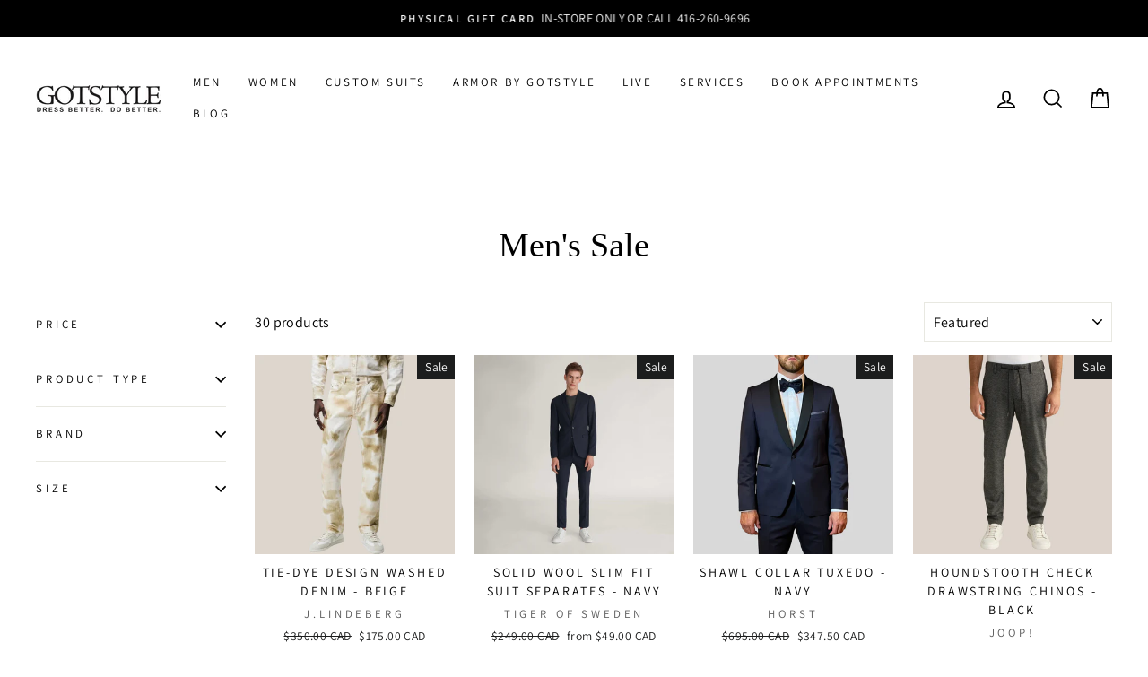

--- FILE ---
content_type: text/html; charset=utf-8
request_url: https://gotstyle.com/collections/sale-mens/36
body_size: 40382
content:
<!doctype html>
<html class="no-js" lang="en" dir="ltr">
<head>
<!-- Start of Booster Apps Seo-0.1--><title>Men&#39;s Sale – Tagged &quot;36&quot;</title><meta name="description" content="Shop Men&#39;s Sale clothing from Got Styles, an award-winning Toronto clothing store with a well-curated selection of designer brands and custom-tailored suits." /><script type="application/ld+json">
  {
    "@context": "https://schema.org",
    "@type": "WebSite",
    "name": "Gotstyle",
    "url": "https://gotstyle.com",
    "potentialAction": {
      "@type": "SearchAction",
      "query-input": "required name=query",
      "target": "https://gotstyle.com/search?q={query}"
    }
  }
</script>
<!-- end of Booster Apps SEO -->

  <meta charset="utf-8">
  <meta http-equiv="X-UA-Compatible" content="IE=edge,chrome=1">
  <meta name="google-site-verification" content="hsdFhETKVd1wSDyFD3mxOj4zR4M2w59kie_AtznzLIc" />
  <meta name="viewport" content="width=device-width,initial-scale=1">
  <meta name="theme-color" content="#1c1d1d">
  <meta name="keywords" content="womens spring blazers, designer clothes shops near me, womens clothing stores, dress shirt for men, mens clothes stores, male fashion styles, clothing stores for men near me, branded clothes for mens, casual men outfit, best men's fashion brands, casual fashion for men, outfits for women, women's apparel, mens casual styles, dress shirt near me, best men's jackets, fashion clothes for women, trendy clothes for women, ladies clothes shops, designer brands for men, best mens online clothing stores, blazer outfit men, womens dresses near me, fashion design for men, stylish mens outfits">
  <meta name="google-site-verification" content="dK1d2NrBptO_c6EPyEAwj30I6x1ssyhWFzpWYSMkyBg" />
  <meta name="facebook-domain-verification" content="hd7rz956evtubss31k1dm2remfin1u" />
  <link rel="canonical" href="https://gotstyle.com/collections/sale-mens/36">
  <link rel="preconnect" href="https://cdn.shopify.com" crossorigin>
  <link rel="preconnect" href="https://fonts.shopifycdn.com" crossorigin>
  <link rel="dns-prefetch" href="https://productreviews.shopifycdn.com">
  <link rel="dns-prefetch" href="https://ajax.googleapis.com">
  <link rel="dns-prefetch" href="https://maps.googleapis.com">
  <link rel="stylesheet" type="text/css" href="//cdn.jsdelivr.net/npm/slick-carousel@1.8.1/slick/slick.css">
  <link rel="dns-prefetch" href="https://maps.gstatic.com"><link rel="shortcut icon" href="//gotstyle.com/cdn/shop/files/GS_DISPLAY-IMAGE_1200x1200_89c6b6d3-6785-4b12-85e5-d6d2b02f3fad_32x32.jpg?v=1614321265" type="image/png" />
<meta property="og:site_name" content="Gotstyle">
  <meta property="og:url" content="https://gotstyle.com/collections/sale-mens/36">
  <meta property="og:title" content="Men&#39;s Sale">
  <meta property="og:type" content="website">
  <meta property="og:description" content="Shop Men&#39;s Sale clothing from Got Styles, an award-winning Toronto clothing store with a well-curated selection of designer brands and custom-tailored suits."><meta property="og:image" content="http://gotstyle.com/cdn/shop/files/Gotstyle_logo.png?v=1738818276">
    <meta property="og:image:secure_url" content="https://gotstyle.com/cdn/shop/files/Gotstyle_logo.png?v=1738818276">
    <meta property="og:image:width" content="1200">
    <meta property="og:image:height" content="628"><meta name="twitter:site" content="@">
  <meta name="twitter:card" content="summary_large_image">
  <meta name="twitter:title" content="Men&#39;s Sale">
  <meta name="twitter:description" content="Shop Men&#39;s Sale clothing from Got Styles, an award-winning Toronto clothing store with a well-curated selection of designer brands and custom-tailored suits.">
<style data-shopify>
  @font-face {
  font-family: Assistant;
  font-weight: 400;
  font-style: normal;
  font-display: swap;
  src: url("//gotstyle.com/cdn/fonts/assistant/assistant_n4.9120912a469cad1cc292572851508ca49d12e768.woff2") format("woff2"),
       url("//gotstyle.com/cdn/fonts/assistant/assistant_n4.6e9875ce64e0fefcd3f4446b7ec9036b3ddd2985.woff") format("woff");
}


  @font-face {
  font-family: Assistant;
  font-weight: 600;
  font-style: normal;
  font-display: swap;
  src: url("//gotstyle.com/cdn/fonts/assistant/assistant_n6.b2cbcfa81550fc99b5d970d0ef582eebcbac24e0.woff2") format("woff2"),
       url("//gotstyle.com/cdn/fonts/assistant/assistant_n6.5dced1e1f897f561a8304b6ef1c533d81fd1c6e0.woff") format("woff");
}

  
  
</style><link href="//gotstyle.com/cdn/shop/t/42/assets/theme.css?v=55282129557150678451717627563" rel="stylesheet" type="text/css" media="all" />
<style data-shopify>:root {
    --typeHeaderPrimary: Garamond;
    --typeHeaderFallback: Baskerville, Caslon, serif;
    --typeHeaderSize: 38px;
    --typeHeaderWeight: 400;
    --typeHeaderLineHeight: 1;
    --typeHeaderSpacing: 0.0em;

    --typeBasePrimary:Assistant;
    --typeBaseFallback:sans-serif;
    --typeBaseSize: 16px;
    --typeBaseWeight: 400;
    --typeBaseSpacing: 0.025em;
    --typeBaseLineHeight: 1.6;

    --typeCollectionTitle: 18px;

    --iconWeight: 4px;
    --iconLinecaps: miter;

    
      --buttonRadius: 0px;
    

    --colorGridOverlayOpacity: 0.1;
  }

  .placeholder-content {
    background-image: linear-gradient(100deg, #ffffff 40%, #f7f7f7 63%, #ffffff 79%);
  }</style><!-- jQuery first, then Bootstrap JS -->
<script src="https://code.jquery.com/jquery-3.4.1.slim.min.js" integrity="sha384-J6qa4849blE2+poT4WnyKhv5vZF5SrPo0iEjwBvKU7imGFAV0wwj1yYfoRSJoZ+n" crossorigin="anonymous"></script>
<script src="https://stackpath.bootstrapcdn.com/bootstrap/4.4.1/js/bootstrap.min.js" integrity="sha384-wfSDF2E50Y2D1uUdj0O3uMBJnjuUD4Ih7YwaYd1iqfktj0Uod8GCExl3Og8ifwB6" crossorigin="anonymous"></script>
<!-- Slick Slider JS -->
<script src="https://cdnjs.cloudflare.com/ajax/libs/slick-carousel/1.9.0/slick.min.js"></script>
  
  <!-- Google Tag Manager -->
<script>(function(w,d,s,l,i){w[l]=w[l]||[];w[l].push({'gtm.start':
new Date().getTime(),event:'gtm.js'});var f=d.getElementsByTagName(s)[0],
j=d.createElement(s),dl=l!='dataLayer'?'&l='+l:'';j.async=true;j.src=
'https://www.googletagmanager.com/gtm.js?id='+i+dl;f.parentNode.insertBefore(j,f);
})(window,document,'script','dataLayer','GTM-NBJXVTC');</script>
<!-- End Google Tag Manager -->


 
  <script>
    document.documentElement.className = document.documentElement.className.replace('no-js', 'js');

    window.theme = window.theme || {};
    theme.routes = {
      home: "/",
      cart: "/cart.js",
      cartPage: "/cart",
      cartAdd: "/cart/add.js",
      cartChange: "/cart/change.js",
      search: "/search"
    };
    theme.strings = {
      soldOut: "Sold Out",
      unavailable: "Unavailable",
      inStockLabel: "In stock, ready to ship",
      oneStockLabel: "Only [count] items in stock!",
      otherStockLabel: "Only [count] items in stock!",
      willNotShipUntil: "Will not ship until [date]",
      willBeInStockAfter: "Will be in stock after [date]",
      waitingForStock: "Inventory on the way",
      savePrice: "Save [saved_amount]",
      cartEmpty: "Your cart is currently empty.",
      cartTermsConfirmation: "You must agree with the terms and conditions of sales to check out",
      searchCollections: "Collections:",
      searchPages: "Pages:",
      searchArticles: "Articles:",
      productFrom: "from ",
    };
    theme.settings = {
      cartType: "drawer",
      isCustomerTemplate: false,
      moneyFormat: "${{amount}} CAD",
      saveType: "dollar",
      productImageSize: "natural",
      productImageCover: false,
      predictiveSearch: true,
      predictiveSearchType: "product",
      predictiveSearchVendor: false,
      predictiveSearchPrice: false,
      quickView: true,
      themeName: 'Impulse',
      themeVersion: "7.1.0"
    };
  </script><script>window.performance && window.performance.mark && window.performance.mark('shopify.content_for_header.start');</script><meta name="google-site-verification" content="FHjdfPHZtkJytwWgfe0VYc51v_-X9qTOjYW8qb-fqMc">
<meta name="facebook-domain-verification" content="b6oeyvyx2rj3f8kj2a4vm5znaw65o3">
<meta name="facebook-domain-verification" content="cadkhlopg4wz1vzifdda0zgz381tzz">
<meta name="google-site-verification" content="OlbK-nuGKC9T97VYMNn08lKj6v0abCj0gZve5KL7LEU">
<meta name="google-site-verification" content="FHjdfPHZtkJytwWgfe0VYc51v_-X9qTOjYW8qb-fqMc">
<meta id="shopify-digital-wallet" name="shopify-digital-wallet" content="/12294072/digital_wallets/dialog">
<meta name="shopify-checkout-api-token" content="27acb8be33d2f9adbc9d30e538ee0a68">
<link rel="alternate" type="application/atom+xml" title="Feed" href="/collections/sale-mens/36.atom" />
<link rel="next" href="/collections/sale-mens/36?page=2">
<link rel="alternate" type="application/json+oembed" href="https://gotstyle.com/collections/sale-mens/36.oembed">
<script async="async" src="/checkouts/internal/preloads.js?locale=en-CA"></script>
<link rel="preconnect" href="https://shop.app" crossorigin="anonymous">
<script async="async" src="https://shop.app/checkouts/internal/preloads.js?locale=en-CA&shop_id=12294072" crossorigin="anonymous"></script>
<script id="apple-pay-shop-capabilities" type="application/json">{"shopId":12294072,"countryCode":"CA","currencyCode":"CAD","merchantCapabilities":["supports3DS"],"merchantId":"gid:\/\/shopify\/Shop\/12294072","merchantName":"Gotstyle","requiredBillingContactFields":["postalAddress","email","phone"],"requiredShippingContactFields":["postalAddress","email","phone"],"shippingType":"shipping","supportedNetworks":["visa","masterCard","amex","discover","interac","jcb"],"total":{"type":"pending","label":"Gotstyle","amount":"1.00"},"shopifyPaymentsEnabled":true,"supportsSubscriptions":true}</script>
<script id="shopify-features" type="application/json">{"accessToken":"27acb8be33d2f9adbc9d30e538ee0a68","betas":["rich-media-storefront-analytics"],"domain":"gotstyle.com","predictiveSearch":true,"shopId":12294072,"locale":"en"}</script>
<script>var Shopify = Shopify || {};
Shopify.shop = "gotstylemenswear.myshopify.com";
Shopify.locale = "en";
Shopify.currency = {"active":"CAD","rate":"1.0"};
Shopify.country = "CA";
Shopify.theme = {"name":" Online Store 2.0 - June 2023","id":122355908742,"schema_name":"Impulse","schema_version":"7.1.0","theme_store_id":null,"role":"main"};
Shopify.theme.handle = "null";
Shopify.theme.style = {"id":null,"handle":null};
Shopify.cdnHost = "gotstyle.com/cdn";
Shopify.routes = Shopify.routes || {};
Shopify.routes.root = "/";</script>
<script type="module">!function(o){(o.Shopify=o.Shopify||{}).modules=!0}(window);</script>
<script>!function(o){function n(){var o=[];function n(){o.push(Array.prototype.slice.apply(arguments))}return n.q=o,n}var t=o.Shopify=o.Shopify||{};t.loadFeatures=n(),t.autoloadFeatures=n()}(window);</script>
<script>
  window.ShopifyPay = window.ShopifyPay || {};
  window.ShopifyPay.apiHost = "shop.app\/pay";
  window.ShopifyPay.redirectState = null;
</script>
<script id="shop-js-analytics" type="application/json">{"pageType":"collection"}</script>
<script defer="defer" async type="module" src="//gotstyle.com/cdn/shopifycloud/shop-js/modules/v2/client.init-shop-cart-sync_BT-GjEfc.en.esm.js"></script>
<script defer="defer" async type="module" src="//gotstyle.com/cdn/shopifycloud/shop-js/modules/v2/chunk.common_D58fp_Oc.esm.js"></script>
<script defer="defer" async type="module" src="//gotstyle.com/cdn/shopifycloud/shop-js/modules/v2/chunk.modal_xMitdFEc.esm.js"></script>
<script type="module">
  await import("//gotstyle.com/cdn/shopifycloud/shop-js/modules/v2/client.init-shop-cart-sync_BT-GjEfc.en.esm.js");
await import("//gotstyle.com/cdn/shopifycloud/shop-js/modules/v2/chunk.common_D58fp_Oc.esm.js");
await import("//gotstyle.com/cdn/shopifycloud/shop-js/modules/v2/chunk.modal_xMitdFEc.esm.js");

  window.Shopify.SignInWithShop?.initShopCartSync?.({"fedCMEnabled":true,"windoidEnabled":true});

</script>
<script>
  window.Shopify = window.Shopify || {};
  if (!window.Shopify.featureAssets) window.Shopify.featureAssets = {};
  window.Shopify.featureAssets['shop-js'] = {"shop-cart-sync":["modules/v2/client.shop-cart-sync_DZOKe7Ll.en.esm.js","modules/v2/chunk.common_D58fp_Oc.esm.js","modules/v2/chunk.modal_xMitdFEc.esm.js"],"init-fed-cm":["modules/v2/client.init-fed-cm_B6oLuCjv.en.esm.js","modules/v2/chunk.common_D58fp_Oc.esm.js","modules/v2/chunk.modal_xMitdFEc.esm.js"],"shop-cash-offers":["modules/v2/client.shop-cash-offers_D2sdYoxE.en.esm.js","modules/v2/chunk.common_D58fp_Oc.esm.js","modules/v2/chunk.modal_xMitdFEc.esm.js"],"shop-login-button":["modules/v2/client.shop-login-button_QeVjl5Y3.en.esm.js","modules/v2/chunk.common_D58fp_Oc.esm.js","modules/v2/chunk.modal_xMitdFEc.esm.js"],"pay-button":["modules/v2/client.pay-button_DXTOsIq6.en.esm.js","modules/v2/chunk.common_D58fp_Oc.esm.js","modules/v2/chunk.modal_xMitdFEc.esm.js"],"shop-button":["modules/v2/client.shop-button_DQZHx9pm.en.esm.js","modules/v2/chunk.common_D58fp_Oc.esm.js","modules/v2/chunk.modal_xMitdFEc.esm.js"],"avatar":["modules/v2/client.avatar_BTnouDA3.en.esm.js"],"init-windoid":["modules/v2/client.init-windoid_CR1B-cfM.en.esm.js","modules/v2/chunk.common_D58fp_Oc.esm.js","modules/v2/chunk.modal_xMitdFEc.esm.js"],"init-shop-for-new-customer-accounts":["modules/v2/client.init-shop-for-new-customer-accounts_C_vY_xzh.en.esm.js","modules/v2/client.shop-login-button_QeVjl5Y3.en.esm.js","modules/v2/chunk.common_D58fp_Oc.esm.js","modules/v2/chunk.modal_xMitdFEc.esm.js"],"init-shop-email-lookup-coordinator":["modules/v2/client.init-shop-email-lookup-coordinator_BI7n9ZSv.en.esm.js","modules/v2/chunk.common_D58fp_Oc.esm.js","modules/v2/chunk.modal_xMitdFEc.esm.js"],"init-shop-cart-sync":["modules/v2/client.init-shop-cart-sync_BT-GjEfc.en.esm.js","modules/v2/chunk.common_D58fp_Oc.esm.js","modules/v2/chunk.modal_xMitdFEc.esm.js"],"shop-toast-manager":["modules/v2/client.shop-toast-manager_DiYdP3xc.en.esm.js","modules/v2/chunk.common_D58fp_Oc.esm.js","modules/v2/chunk.modal_xMitdFEc.esm.js"],"init-customer-accounts":["modules/v2/client.init-customer-accounts_D9ZNqS-Q.en.esm.js","modules/v2/client.shop-login-button_QeVjl5Y3.en.esm.js","modules/v2/chunk.common_D58fp_Oc.esm.js","modules/v2/chunk.modal_xMitdFEc.esm.js"],"init-customer-accounts-sign-up":["modules/v2/client.init-customer-accounts-sign-up_iGw4briv.en.esm.js","modules/v2/client.shop-login-button_QeVjl5Y3.en.esm.js","modules/v2/chunk.common_D58fp_Oc.esm.js","modules/v2/chunk.modal_xMitdFEc.esm.js"],"shop-follow-button":["modules/v2/client.shop-follow-button_CqMgW2wH.en.esm.js","modules/v2/chunk.common_D58fp_Oc.esm.js","modules/v2/chunk.modal_xMitdFEc.esm.js"],"checkout-modal":["modules/v2/client.checkout-modal_xHeaAweL.en.esm.js","modules/v2/chunk.common_D58fp_Oc.esm.js","modules/v2/chunk.modal_xMitdFEc.esm.js"],"shop-login":["modules/v2/client.shop-login_D91U-Q7h.en.esm.js","modules/v2/chunk.common_D58fp_Oc.esm.js","modules/v2/chunk.modal_xMitdFEc.esm.js"],"lead-capture":["modules/v2/client.lead-capture_BJmE1dJe.en.esm.js","modules/v2/chunk.common_D58fp_Oc.esm.js","modules/v2/chunk.modal_xMitdFEc.esm.js"],"payment-terms":["modules/v2/client.payment-terms_Ci9AEqFq.en.esm.js","modules/v2/chunk.common_D58fp_Oc.esm.js","modules/v2/chunk.modal_xMitdFEc.esm.js"]};
</script>
<script>(function() {
  var isLoaded = false;
  function asyncLoad() {
    if (isLoaded) return;
    isLoaded = true;
    var urls = ["\/\/www.powr.io\/powr.js?powr-token=gotstylemenswear.myshopify.com\u0026external-type=shopify\u0026shop=gotstylemenswear.myshopify.com","\/\/www.powr.io\/powr.js?powr-token=gotstylemenswear.myshopify.com\u0026external-type=shopify\u0026shop=gotstylemenswear.myshopify.com","https:\/\/shopify.covet.pics\/covet-pics-widget-inject.js?shop=gotstylemenswear.myshopify.com","https:\/\/doui4jqs03un3.cloudfront.net\/checkout.js.gz?shop=gotstylemenswear.myshopify.com","https:\/\/shopify-widget.route.com\/shopify.widget.js?shop=gotstylemenswear.myshopify.com","https:\/\/widget.goodszilla.ca\/widget\/js\/widget-script.js?v=2_110724\u0026shop=gotstylemenswear.myshopify.com","https:\/\/cdn.goodszilla.ca\/goodszilla-cart-new.js?shop=gotstylemenswear.myshopify.com","https:\/\/cdn.goodszilla.ca\/goodszilla-cart-new.js?shop=gotstylemenswear.myshopify.com","https:\/\/cdn.hextom.com\/js\/quickannouncementbar.js?shop=gotstylemenswear.myshopify.com"];
    for (var i = 0; i < urls.length; i++) {
      var s = document.createElement('script');
      s.type = 'text/javascript';
      s.async = true;
      s.src = urls[i];
      var x = document.getElementsByTagName('script')[0];
      x.parentNode.insertBefore(s, x);
    }
  };
  if(window.attachEvent) {
    window.attachEvent('onload', asyncLoad);
  } else {
    window.addEventListener('load', asyncLoad, false);
  }
})();</script>
<script id="__st">var __st={"a":12294072,"offset":-18000,"reqid":"76b93dbd-7fd2-45cd-ac5e-aa312f95298e-1769268299","pageurl":"gotstyle.com\/collections\/sale-mens\/36","u":"b2355513fc88","p":"collection","rtyp":"collection","rid":202901946502};</script>
<script>window.ShopifyPaypalV4VisibilityTracking = true;</script>
<script id="captcha-bootstrap">!function(){'use strict';const t='contact',e='account',n='new_comment',o=[[t,t],['blogs',n],['comments',n],[t,'customer']],c=[[e,'customer_login'],[e,'guest_login'],[e,'recover_customer_password'],[e,'create_customer']],r=t=>t.map((([t,e])=>`form[action*='/${t}']:not([data-nocaptcha='true']) input[name='form_type'][value='${e}']`)).join(','),a=t=>()=>t?[...document.querySelectorAll(t)].map((t=>t.form)):[];function s(){const t=[...o],e=r(t);return a(e)}const i='password',u='form_key',d=['recaptcha-v3-token','g-recaptcha-response','h-captcha-response',i],f=()=>{try{return window.sessionStorage}catch{return}},m='__shopify_v',_=t=>t.elements[u];function p(t,e,n=!1){try{const o=window.sessionStorage,c=JSON.parse(o.getItem(e)),{data:r}=function(t){const{data:e,action:n}=t;return t[m]||n?{data:e,action:n}:{data:t,action:n}}(c);for(const[e,n]of Object.entries(r))t.elements[e]&&(t.elements[e].value=n);n&&o.removeItem(e)}catch(o){console.error('form repopulation failed',{error:o})}}const l='form_type',E='cptcha';function T(t){t.dataset[E]=!0}const w=window,h=w.document,L='Shopify',v='ce_forms',y='captcha';let A=!1;((t,e)=>{const n=(g='f06e6c50-85a8-45c8-87d0-21a2b65856fe',I='https://cdn.shopify.com/shopifycloud/storefront-forms-hcaptcha/ce_storefront_forms_captcha_hcaptcha.v1.5.2.iife.js',D={infoText:'Protected by hCaptcha',privacyText:'Privacy',termsText:'Terms'},(t,e,n)=>{const o=w[L][v],c=o.bindForm;if(c)return c(t,g,e,D).then(n);var r;o.q.push([[t,g,e,D],n]),r=I,A||(h.body.append(Object.assign(h.createElement('script'),{id:'captcha-provider',async:!0,src:r})),A=!0)});var g,I,D;w[L]=w[L]||{},w[L][v]=w[L][v]||{},w[L][v].q=[],w[L][y]=w[L][y]||{},w[L][y].protect=function(t,e){n(t,void 0,e),T(t)},Object.freeze(w[L][y]),function(t,e,n,w,h,L){const[v,y,A,g]=function(t,e,n){const i=e?o:[],u=t?c:[],d=[...i,...u],f=r(d),m=r(i),_=r(d.filter((([t,e])=>n.includes(e))));return[a(f),a(m),a(_),s()]}(w,h,L),I=t=>{const e=t.target;return e instanceof HTMLFormElement?e:e&&e.form},D=t=>v().includes(t);t.addEventListener('submit',(t=>{const e=I(t);if(!e)return;const n=D(e)&&!e.dataset.hcaptchaBound&&!e.dataset.recaptchaBound,o=_(e),c=g().includes(e)&&(!o||!o.value);(n||c)&&t.preventDefault(),c&&!n&&(function(t){try{if(!f())return;!function(t){const e=f();if(!e)return;const n=_(t);if(!n)return;const o=n.value;o&&e.removeItem(o)}(t);const e=Array.from(Array(32),(()=>Math.random().toString(36)[2])).join('');!function(t,e){_(t)||t.append(Object.assign(document.createElement('input'),{type:'hidden',name:u})),t.elements[u].value=e}(t,e),function(t,e){const n=f();if(!n)return;const o=[...t.querySelectorAll(`input[type='${i}']`)].map((({name:t})=>t)),c=[...d,...o],r={};for(const[a,s]of new FormData(t).entries())c.includes(a)||(r[a]=s);n.setItem(e,JSON.stringify({[m]:1,action:t.action,data:r}))}(t,e)}catch(e){console.error('failed to persist form',e)}}(e),e.submit())}));const S=(t,e)=>{t&&!t.dataset[E]&&(n(t,e.some((e=>e===t))),T(t))};for(const o of['focusin','change'])t.addEventListener(o,(t=>{const e=I(t);D(e)&&S(e,y())}));const B=e.get('form_key'),M=e.get(l),P=B&&M;t.addEventListener('DOMContentLoaded',(()=>{const t=y();if(P)for(const e of t)e.elements[l].value===M&&p(e,B);[...new Set([...A(),...v().filter((t=>'true'===t.dataset.shopifyCaptcha))])].forEach((e=>S(e,t)))}))}(h,new URLSearchParams(w.location.search),n,t,e,['guest_login'])})(!0,!0)}();</script>
<script integrity="sha256-4kQ18oKyAcykRKYeNunJcIwy7WH5gtpwJnB7kiuLZ1E=" data-source-attribution="shopify.loadfeatures" defer="defer" src="//gotstyle.com/cdn/shopifycloud/storefront/assets/storefront/load_feature-a0a9edcb.js" crossorigin="anonymous"></script>
<script crossorigin="anonymous" defer="defer" src="//gotstyle.com/cdn/shopifycloud/storefront/assets/shopify_pay/storefront-65b4c6d7.js?v=20250812"></script>
<script data-source-attribution="shopify.dynamic_checkout.dynamic.init">var Shopify=Shopify||{};Shopify.PaymentButton=Shopify.PaymentButton||{isStorefrontPortableWallets:!0,init:function(){window.Shopify.PaymentButton.init=function(){};var t=document.createElement("script");t.src="https://gotstyle.com/cdn/shopifycloud/portable-wallets/latest/portable-wallets.en.js",t.type="module",document.head.appendChild(t)}};
</script>
<script data-source-attribution="shopify.dynamic_checkout.buyer_consent">
  function portableWalletsHideBuyerConsent(e){var t=document.getElementById("shopify-buyer-consent"),n=document.getElementById("shopify-subscription-policy-button");t&&n&&(t.classList.add("hidden"),t.setAttribute("aria-hidden","true"),n.removeEventListener("click",e))}function portableWalletsShowBuyerConsent(e){var t=document.getElementById("shopify-buyer-consent"),n=document.getElementById("shopify-subscription-policy-button");t&&n&&(t.classList.remove("hidden"),t.removeAttribute("aria-hidden"),n.addEventListener("click",e))}window.Shopify?.PaymentButton&&(window.Shopify.PaymentButton.hideBuyerConsent=portableWalletsHideBuyerConsent,window.Shopify.PaymentButton.showBuyerConsent=portableWalletsShowBuyerConsent);
</script>
<script data-source-attribution="shopify.dynamic_checkout.cart.bootstrap">document.addEventListener("DOMContentLoaded",(function(){function t(){return document.querySelector("shopify-accelerated-checkout-cart, shopify-accelerated-checkout")}if(t())Shopify.PaymentButton.init();else{new MutationObserver((function(e,n){t()&&(Shopify.PaymentButton.init(),n.disconnect())})).observe(document.body,{childList:!0,subtree:!0})}}));
</script>
<link id="shopify-accelerated-checkout-styles" rel="stylesheet" media="screen" href="https://gotstyle.com/cdn/shopifycloud/portable-wallets/latest/accelerated-checkout-backwards-compat.css" crossorigin="anonymous">
<style id="shopify-accelerated-checkout-cart">
        #shopify-buyer-consent {
  margin-top: 1em;
  display: inline-block;
  width: 100%;
}

#shopify-buyer-consent.hidden {
  display: none;
}

#shopify-subscription-policy-button {
  background: none;
  border: none;
  padding: 0;
  text-decoration: underline;
  font-size: inherit;
  cursor: pointer;
}

#shopify-subscription-policy-button::before {
  box-shadow: none;
}

      </style>

<script>window.performance && window.performance.mark && window.performance.mark('shopify.content_for_header.end');</script>

  <script src="//gotstyle.com/cdn/shop/t/42/assets/vendor-scripts-v11.js" defer="defer"></script><script src="//gotstyle.com/cdn/shop/t/42/assets/theme.js?v=120240735846420465371676221786" defer="defer"></script><script type="text/javascript" src="//cdn.jsdelivr.net/npm/slick-carousel@1.8.1/slick/slick.min.js"></script>


  <!-- Facebook Pixel Code -->
<script>
  !function(f,b,e,v,n,t,s)
  {if(f.fbq)return;n=f.fbq=function(){n.callMethod?
  n.callMethod.apply(n,arguments):n.queue.push(arguments)};
  if(!f._fbq)f._fbq=n;n.push=n;n.loaded=!0;n.version='2.0';
  n.queue=[];t=b.createElement(e);t.async=!0;
  t.src=v;s=b.getElementsByTagName(e)[0];
  s.parentNode.insertBefore(t,s)}(window, document,'script',
  'https://connect.facebook.net/en_US/fbevents.js');
  fbq('init', '2765305497063306');
  fbq('track', 'PageView');
</script>
<noscript><img height="1" width="1" style="display:none"
  src="https://www.facebook.com/tr?id=2765305497063306&ev=PageView&noscript=1"
/></noscript>
<!-- End Facebook Pixel Code -->

  <!-- Google Tag Manager (noscript) -->
<noscript><iframe src="https://www.googletagmanager.com/ns.html?id=GTM-NBJXVTC"
height="0" width="0" style="display:none;visibility:hidden"></iframe></noscript>
<!-- End Google Tag Manager (noscript) -->
  

  
<script type="text/javascript" src="//cdn.jsdelivr.net/npm/slick-carousel@1.8.1/slick/slick.min.js"></script>


  <!-- Facebook Pixel Code -->
<script>
  !function(f,b,e,v,n,t,s)
  {if(f.fbq)return;n=f.fbq=function(){n.callMethod?
  n.callMethod.apply(n,arguments):n.queue.push(arguments)};
  if(!f._fbq)f._fbq=n;n.push=n;n.loaded=!0;n.version='2.0';
  n.queue=[];t=b.createElement(e);t.async=!0;
  t.src=v;s=b.getElementsByTagName(e)[0];
  s.parentNode.insertBefore(t,s)}(window, document,'script',
  'https://connect.facebook.net/en_US/fbevents.js');
  fbq('init', '2765305497063306');
  fbq('track', 'PageView');
</script>
<noscript><img height="1" width="1" style="display:none"
  src="https://www.facebook.com/tr?id=2765305497063306&ev=PageView&noscript=1"
/></noscript>
<!-- End Facebook Pixel Code -->

  <!-- Google Tag Manager (noscript) -->
<noscript><iframe src="https://www.googletagmanager.com/ns.html?id=GTM-NBJXVTC"
height="0" width="0" style="display:none;visibility:hidden"></iframe></noscript>
<!-- End Google Tag Manager (noscript) -->
  
<!-- BEGIN app block: shopify://apps/marsello-loyalty-email-sms/blocks/widget/2f8afca8-ebe2-41cc-a30f-c0ab7d4ac8be --><script>
  (function () {
    var w = window;
    var d = document;
    var l = function () {
      var data = btoa(
        JSON.stringify({
          Provider: 0,
          SiteIdentifier: 'gotstylemenswear.myshopify.com',
          CustomerIdentifier: '',
          Timestamp: 'fe5b2b6718321a362317d578abbe882553707a40fbb23c695e58e67048e6aea4',
        })
      );
      w.marselloSettings = { token: data };
      var listener = function (event) {
        if (event.data == 'signup') {
          window.location.href = '/account/register';
        } else if (event.data == 'signin') {
          window.location.href = '/account/login';
        } else if (event.data == 'logout') {
          window.location.href = '/account/logout';
        }
      };
      window.addEventListener('message', listener, false);
      var s = d.createElement('script');
      s.type = 'text/javascript';
      s.async = true;
      s.src = 'https://pos.marsello.app/widget/gotstylemenswear.myshopify.com';
      //s.src = 'https://localhost:44464/widget/gotstylemenswear.myshopify.com';
      var x = d.getElementsByTagName('head')[0].childNodes[0];
      x.parentNode.insertBefore(s, x);
    };
    if (document.readyState === 'complete') {
      l();
    } else if (w.attachEvent) {
      w.attachEvent('onload', l);
    } else {
      w.addEventListener('load', l, false);
    }
  })();
</script>



<!-- END app block --><!-- BEGIN app block: shopify://apps/klaviyo-email-marketing-sms/blocks/klaviyo-onsite-embed/2632fe16-c075-4321-a88b-50b567f42507 -->












  <script async src="https://static.klaviyo.com/onsite/js/YekyeR/klaviyo.js?company_id=YekyeR"></script>
  <script>!function(){if(!window.klaviyo){window._klOnsite=window._klOnsite||[];try{window.klaviyo=new Proxy({},{get:function(n,i){return"push"===i?function(){var n;(n=window._klOnsite).push.apply(n,arguments)}:function(){for(var n=arguments.length,o=new Array(n),w=0;w<n;w++)o[w]=arguments[w];var t="function"==typeof o[o.length-1]?o.pop():void 0,e=new Promise((function(n){window._klOnsite.push([i].concat(o,[function(i){t&&t(i),n(i)}]))}));return e}}})}catch(n){window.klaviyo=window.klaviyo||[],window.klaviyo.push=function(){var n;(n=window._klOnsite).push.apply(n,arguments)}}}}();</script>

  




  <script>
    window.klaviyoReviewsProductDesignMode = false
  </script>







<!-- END app block --><!-- BEGIN app block: shopify://apps/doofinder-search-discovery/blocks/doofinder-script/1abc6bc6-ff36-4a37-9034-effae4a47cf6 -->
  <script>
    (function(w, k) {w[k] = window[k] || function () { (window[k].q = window[k].q || []).push(arguments) }})(window, "doofinderApp")
    var dfKvCustomerEmail = "";

    doofinderApp("config", "currency", Shopify.currency.active);
    doofinderApp("config", "language", Shopify.locale);
    var context = Shopify.country;
    
    doofinderApp("config", "priceName", context);
    localStorage.setItem("shopify-language", Shopify.locale);

    doofinderApp("init", "layer", {
      params:{
        "":{
          exclude: {
            not_published_in: [context]
          }
        },
        "product":{
          exclude: {
            not_published_in: [context]
          }
        }
      }
    });
  </script>

  <script src="https://us1-config.doofinder.com/2.x/6c03c8e8-3229-40a1-a153-d90202a37222.js" async></script>



<!-- END app block --><!-- BEGIN app block: shopify://apps/videowise-video-commerce/blocks/script_embed/b48d6c0c-3e3f-4791-a9ab-a5ab7ec82f4d -->
<link
  rel="preload"
  as="style"
  onload="this.onload=null;this.rel='stylesheet'"
  href="https://assets.videowise.com/style.css.gz"
  id="videowise-style-css">
<script
  defer
  src="https://assets.videowise.com/vendors.js.gz"
  id="videowise-vendors-js"></script>
<script
  defer
  src="https://assets.videowise.com/client.js.gz"
  id="videowise-client-js"></script>

<link rel="dns-prefetch" href="https://assets.videowise.com/" />

<link rel="dns-prefetch" href="https://cdn2.videowise.com/" />

<link rel="dns-prefetch" href="https://api-cdn.videowise.com/" />

<link rel="dns-prefetch" href="https://images.videowise.com/" />

<link rel="dns-prefetch" href="https://cdn.videowise.com/" />

<!-- END app block --><script src="https://cdn.shopify.com/extensions/019bc2d0-0f91-74d4-a43b-076b6407206d/quick-announcement-bar-prod-97/assets/quickannouncementbar.js" type="text/javascript" defer="defer"></script>
<script src="https://cdn.shopify.com/extensions/1f805629-c1d3-44c5-afa0-f2ef641295ef/booster-page-speed-optimizer-1/assets/speed-embed.js" type="text/javascript" defer="defer"></script>
<link href="https://monorail-edge.shopifysvc.com" rel="dns-prefetch">
<script>(function(){if ("sendBeacon" in navigator && "performance" in window) {try {var session_token_from_headers = performance.getEntriesByType('navigation')[0].serverTiming.find(x => x.name == '_s').description;} catch {var session_token_from_headers = undefined;}var session_cookie_matches = document.cookie.match(/_shopify_s=([^;]*)/);var session_token_from_cookie = session_cookie_matches && session_cookie_matches.length === 2 ? session_cookie_matches[1] : "";var session_token = session_token_from_headers || session_token_from_cookie || "";function handle_abandonment_event(e) {var entries = performance.getEntries().filter(function(entry) {return /monorail-edge.shopifysvc.com/.test(entry.name);});if (!window.abandonment_tracked && entries.length === 0) {window.abandonment_tracked = true;var currentMs = Date.now();var navigation_start = performance.timing.navigationStart;var payload = {shop_id: 12294072,url: window.location.href,navigation_start,duration: currentMs - navigation_start,session_token,page_type: "collection"};window.navigator.sendBeacon("https://monorail-edge.shopifysvc.com/v1/produce", JSON.stringify({schema_id: "online_store_buyer_site_abandonment/1.1",payload: payload,metadata: {event_created_at_ms: currentMs,event_sent_at_ms: currentMs}}));}}window.addEventListener('pagehide', handle_abandonment_event);}}());</script>
<script id="web-pixels-manager-setup">(function e(e,d,r,n,o){if(void 0===o&&(o={}),!Boolean(null===(a=null===(i=window.Shopify)||void 0===i?void 0:i.analytics)||void 0===a?void 0:a.replayQueue)){var i,a;window.Shopify=window.Shopify||{};var t=window.Shopify;t.analytics=t.analytics||{};var s=t.analytics;s.replayQueue=[],s.publish=function(e,d,r){return s.replayQueue.push([e,d,r]),!0};try{self.performance.mark("wpm:start")}catch(e){}var l=function(){var e={modern:/Edge?\/(1{2}[4-9]|1[2-9]\d|[2-9]\d{2}|\d{4,})\.\d+(\.\d+|)|Firefox\/(1{2}[4-9]|1[2-9]\d|[2-9]\d{2}|\d{4,})\.\d+(\.\d+|)|Chrom(ium|e)\/(9{2}|\d{3,})\.\d+(\.\d+|)|(Maci|X1{2}).+ Version\/(15\.\d+|(1[6-9]|[2-9]\d|\d{3,})\.\d+)([,.]\d+|)( \(\w+\)|)( Mobile\/\w+|) Safari\/|Chrome.+OPR\/(9{2}|\d{3,})\.\d+\.\d+|(CPU[ +]OS|iPhone[ +]OS|CPU[ +]iPhone|CPU IPhone OS|CPU iPad OS)[ +]+(15[._]\d+|(1[6-9]|[2-9]\d|\d{3,})[._]\d+)([._]\d+|)|Android:?[ /-](13[3-9]|1[4-9]\d|[2-9]\d{2}|\d{4,})(\.\d+|)(\.\d+|)|Android.+Firefox\/(13[5-9]|1[4-9]\d|[2-9]\d{2}|\d{4,})\.\d+(\.\d+|)|Android.+Chrom(ium|e)\/(13[3-9]|1[4-9]\d|[2-9]\d{2}|\d{4,})\.\d+(\.\d+|)|SamsungBrowser\/([2-9]\d|\d{3,})\.\d+/,legacy:/Edge?\/(1[6-9]|[2-9]\d|\d{3,})\.\d+(\.\d+|)|Firefox\/(5[4-9]|[6-9]\d|\d{3,})\.\d+(\.\d+|)|Chrom(ium|e)\/(5[1-9]|[6-9]\d|\d{3,})\.\d+(\.\d+|)([\d.]+$|.*Safari\/(?![\d.]+ Edge\/[\d.]+$))|(Maci|X1{2}).+ Version\/(10\.\d+|(1[1-9]|[2-9]\d|\d{3,})\.\d+)([,.]\d+|)( \(\w+\)|)( Mobile\/\w+|) Safari\/|Chrome.+OPR\/(3[89]|[4-9]\d|\d{3,})\.\d+\.\d+|(CPU[ +]OS|iPhone[ +]OS|CPU[ +]iPhone|CPU IPhone OS|CPU iPad OS)[ +]+(10[._]\d+|(1[1-9]|[2-9]\d|\d{3,})[._]\d+)([._]\d+|)|Android:?[ /-](13[3-9]|1[4-9]\d|[2-9]\d{2}|\d{4,})(\.\d+|)(\.\d+|)|Mobile Safari.+OPR\/([89]\d|\d{3,})\.\d+\.\d+|Android.+Firefox\/(13[5-9]|1[4-9]\d|[2-9]\d{2}|\d{4,})\.\d+(\.\d+|)|Android.+Chrom(ium|e)\/(13[3-9]|1[4-9]\d|[2-9]\d{2}|\d{4,})\.\d+(\.\d+|)|Android.+(UC? ?Browser|UCWEB|U3)[ /]?(15\.([5-9]|\d{2,})|(1[6-9]|[2-9]\d|\d{3,})\.\d+)\.\d+|SamsungBrowser\/(5\.\d+|([6-9]|\d{2,})\.\d+)|Android.+MQ{2}Browser\/(14(\.(9|\d{2,})|)|(1[5-9]|[2-9]\d|\d{3,})(\.\d+|))(\.\d+|)|K[Aa][Ii]OS\/(3\.\d+|([4-9]|\d{2,})\.\d+)(\.\d+|)/},d=e.modern,r=e.legacy,n=navigator.userAgent;return n.match(d)?"modern":n.match(r)?"legacy":"unknown"}(),u="modern"===l?"modern":"legacy",c=(null!=n?n:{modern:"",legacy:""})[u],f=function(e){return[e.baseUrl,"/wpm","/b",e.hashVersion,"modern"===e.buildTarget?"m":"l",".js"].join("")}({baseUrl:d,hashVersion:r,buildTarget:u}),m=function(e){var d=e.version,r=e.bundleTarget,n=e.surface,o=e.pageUrl,i=e.monorailEndpoint;return{emit:function(e){var a=e.status,t=e.errorMsg,s=(new Date).getTime(),l=JSON.stringify({metadata:{event_sent_at_ms:s},events:[{schema_id:"web_pixels_manager_load/3.1",payload:{version:d,bundle_target:r,page_url:o,status:a,surface:n,error_msg:t},metadata:{event_created_at_ms:s}}]});if(!i)return console&&console.warn&&console.warn("[Web Pixels Manager] No Monorail endpoint provided, skipping logging."),!1;try{return self.navigator.sendBeacon.bind(self.navigator)(i,l)}catch(e){}var u=new XMLHttpRequest;try{return u.open("POST",i,!0),u.setRequestHeader("Content-Type","text/plain"),u.send(l),!0}catch(e){return console&&console.warn&&console.warn("[Web Pixels Manager] Got an unhandled error while logging to Monorail."),!1}}}}({version:r,bundleTarget:l,surface:e.surface,pageUrl:self.location.href,monorailEndpoint:e.monorailEndpoint});try{o.browserTarget=l,function(e){var d=e.src,r=e.async,n=void 0===r||r,o=e.onload,i=e.onerror,a=e.sri,t=e.scriptDataAttributes,s=void 0===t?{}:t,l=document.createElement("script"),u=document.querySelector("head"),c=document.querySelector("body");if(l.async=n,l.src=d,a&&(l.integrity=a,l.crossOrigin="anonymous"),s)for(var f in s)if(Object.prototype.hasOwnProperty.call(s,f))try{l.dataset[f]=s[f]}catch(e){}if(o&&l.addEventListener("load",o),i&&l.addEventListener("error",i),u)u.appendChild(l);else{if(!c)throw new Error("Did not find a head or body element to append the script");c.appendChild(l)}}({src:f,async:!0,onload:function(){if(!function(){var e,d;return Boolean(null===(d=null===(e=window.Shopify)||void 0===e?void 0:e.analytics)||void 0===d?void 0:d.initialized)}()){var d=window.webPixelsManager.init(e)||void 0;if(d){var r=window.Shopify.analytics;r.replayQueue.forEach((function(e){var r=e[0],n=e[1],o=e[2];d.publishCustomEvent(r,n,o)})),r.replayQueue=[],r.publish=d.publishCustomEvent,r.visitor=d.visitor,r.initialized=!0}}},onerror:function(){return m.emit({status:"failed",errorMsg:"".concat(f," has failed to load")})},sri:function(e){var d=/^sha384-[A-Za-z0-9+/=]+$/;return"string"==typeof e&&d.test(e)}(c)?c:"",scriptDataAttributes:o}),m.emit({status:"loading"})}catch(e){m.emit({status:"failed",errorMsg:(null==e?void 0:e.message)||"Unknown error"})}}})({shopId: 12294072,storefrontBaseUrl: "https://gotstyle.com",extensionsBaseUrl: "https://extensions.shopifycdn.com/cdn/shopifycloud/web-pixels-manager",monorailEndpoint: "https://monorail-edge.shopifysvc.com/unstable/produce_batch",surface: "storefront-renderer",enabledBetaFlags: ["2dca8a86"],webPixelsConfigList: [{"id":"1369112710","configuration":"{\"accountID\":\"YekyeR\",\"webPixelConfig\":\"eyJlbmFibGVBZGRlZFRvQ2FydEV2ZW50cyI6IHRydWV9\"}","eventPayloadVersion":"v1","runtimeContext":"STRICT","scriptVersion":"524f6c1ee37bacdca7657a665bdca589","type":"APP","apiClientId":123074,"privacyPurposes":["ANALYTICS","MARKETING"],"dataSharingAdjustments":{"protectedCustomerApprovalScopes":["read_customer_address","read_customer_email","read_customer_name","read_customer_personal_data","read_customer_phone"]}},{"id":"833388678","configuration":"{\"accountID\":\"1\",\"installation_id\":\"6c03c8e8-3229-40a1-a153-d90202a37222\",\"region\":\"us1\"}","eventPayloadVersion":"v1","runtimeContext":"STRICT","scriptVersion":"2061f8ea39b7d2e31c8b851469aba871","type":"APP","apiClientId":199361,"privacyPurposes":["ANALYTICS","MARKETING","SALE_OF_DATA"],"dataSharingAdjustments":{"protectedCustomerApprovalScopes":["read_customer_personal_data"]}},{"id":"310050950","configuration":"{\"config\":\"{\\\"pixel_id\\\":\\\"G-GKS85R15FG\\\",\\\"target_country\\\":\\\"CA\\\",\\\"gtag_events\\\":[{\\\"type\\\":\\\"begin_checkout\\\",\\\"action_label\\\":\\\"G-GKS85R15FG\\\"},{\\\"type\\\":\\\"search\\\",\\\"action_label\\\":\\\"G-GKS85R15FG\\\"},{\\\"type\\\":\\\"view_item\\\",\\\"action_label\\\":[\\\"G-GKS85R15FG\\\",\\\"MC-HBZBKS02PQ\\\"]},{\\\"type\\\":\\\"purchase\\\",\\\"action_label\\\":[\\\"G-GKS85R15FG\\\",\\\"MC-HBZBKS02PQ\\\"]},{\\\"type\\\":\\\"page_view\\\",\\\"action_label\\\":[\\\"G-GKS85R15FG\\\",\\\"MC-HBZBKS02PQ\\\"]},{\\\"type\\\":\\\"add_payment_info\\\",\\\"action_label\\\":\\\"G-GKS85R15FG\\\"},{\\\"type\\\":\\\"add_to_cart\\\",\\\"action_label\\\":\\\"G-GKS85R15FG\\\"}],\\\"enable_monitoring_mode\\\":false}\"}","eventPayloadVersion":"v1","runtimeContext":"OPEN","scriptVersion":"b2a88bafab3e21179ed38636efcd8a93","type":"APP","apiClientId":1780363,"privacyPurposes":[],"dataSharingAdjustments":{"protectedCustomerApprovalScopes":["read_customer_address","read_customer_email","read_customer_name","read_customer_personal_data","read_customer_phone"]}},{"id":"55050374","configuration":"{\"tagID\":\"2614469229454\"}","eventPayloadVersion":"v1","runtimeContext":"STRICT","scriptVersion":"18031546ee651571ed29edbe71a3550b","type":"APP","apiClientId":3009811,"privacyPurposes":["ANALYTICS","MARKETING","SALE_OF_DATA"],"dataSharingAdjustments":{"protectedCustomerApprovalScopes":["read_customer_address","read_customer_email","read_customer_name","read_customer_personal_data","read_customer_phone"]}},{"id":"102006918","eventPayloadVersion":"1","runtimeContext":"LAX","scriptVersion":"1","type":"CUSTOM","privacyPurposes":["ANALYTICS","MARKETING"],"name":"Videowise Analytics Pixel"},{"id":"shopify-app-pixel","configuration":"{}","eventPayloadVersion":"v1","runtimeContext":"STRICT","scriptVersion":"0450","apiClientId":"shopify-pixel","type":"APP","privacyPurposes":["ANALYTICS","MARKETING"]},{"id":"shopify-custom-pixel","eventPayloadVersion":"v1","runtimeContext":"LAX","scriptVersion":"0450","apiClientId":"shopify-pixel","type":"CUSTOM","privacyPurposes":["ANALYTICS","MARKETING"]}],isMerchantRequest: false,initData: {"shop":{"name":"Gotstyle","paymentSettings":{"currencyCode":"CAD"},"myshopifyDomain":"gotstylemenswear.myshopify.com","countryCode":"CA","storefrontUrl":"https:\/\/gotstyle.com"},"customer":null,"cart":null,"checkout":null,"productVariants":[],"purchasingCompany":null},},"https://gotstyle.com/cdn","fcfee988w5aeb613cpc8e4bc33m6693e112",{"modern":"","legacy":""},{"shopId":"12294072","storefrontBaseUrl":"https:\/\/gotstyle.com","extensionBaseUrl":"https:\/\/extensions.shopifycdn.com\/cdn\/shopifycloud\/web-pixels-manager","surface":"storefront-renderer","enabledBetaFlags":"[\"2dca8a86\"]","isMerchantRequest":"false","hashVersion":"fcfee988w5aeb613cpc8e4bc33m6693e112","publish":"custom","events":"[[\"page_viewed\",{}],[\"collection_viewed\",{\"collection\":{\"id\":\"202901946502\",\"title\":\"Men's Sale\",\"productVariants\":[{\"price\":{\"amount\":175.0,\"currencyCode\":\"CAD\"},\"product\":{\"title\":\"Tie-Dye Design Washed Denim - Beige\",\"vendor\":\"J.Lindeberg\",\"id\":\"6858698489990\",\"untranslatedTitle\":\"Tie-Dye Design Washed Denim - Beige\",\"url\":\"\/products\/tie-dye-design-washed-denim-beige\",\"type\":\"Denim\"},\"id\":\"40193112014982\",\"image\":{\"src\":\"\/\/gotstyle.com\/cdn\/shop\/products\/beige-tie-dye-washed-jeans-J.Lindeberg-2.png?v=1679934538\"},\"sku\":\"FMDP07965-SS23-BEIGE-32\",\"title\":\"32\",\"untranslatedTitle\":\"32\"},{\"price\":{\"amount\":274.5,\"currencyCode\":\"CAD\"},\"product\":{\"title\":\"Solid Wool Slim Fit Suit Separates - Navy\",\"vendor\":\"Tiger Of Sweden\",\"id\":\"4447165087878\",\"untranslatedTitle\":\"Solid Wool Slim Fit Suit Separates - Navy\",\"url\":\"\/products\/nedvin-solid-wool-slim-fit-suit-separates-navy\",\"type\":\"Suits\"},\"id\":\"39468159762566\",\"image\":{\"src\":\"\/\/gotstyle.com\/cdn\/shop\/products\/T56431019Z_2U8-2.jpg?v=1748898705\"},\"sku\":\"T56431019Z-NAVY-36\",\"title\":\"36\",\"untranslatedTitle\":\"36\"},{\"price\":{\"amount\":347.5,\"currencyCode\":\"CAD\"},\"product\":{\"title\":\"Shawl Collar Tuxedo - Navy\",\"vendor\":\"Horst\",\"id\":\"6731479974022\",\"untranslatedTitle\":\"Shawl Collar Tuxedo - Navy\",\"url\":\"\/products\/shawl-collar-tuxedo-suit-navy\",\"type\":\"Tuxedo\"},\"id\":\"40193191805062\",\"image\":{\"src\":\"\/\/gotstyle.com\/cdn\/shop\/products\/shawl-collar-tuxedo-suits-navy.png?v=1670268862\"},\"sku\":\"HRSU181114-SS22-NAVY-36\",\"title\":\"36\",\"untranslatedTitle\":\"36\"},{\"price\":{\"amount\":99.0,\"currencyCode\":\"CAD\"},\"product\":{\"title\":\"Houndstooth Check Drawstring Chinos - Black\",\"vendor\":\"Joop!\",\"id\":\"7294058365062\",\"untranslatedTitle\":\"Houndstooth Check Drawstring Chinos - Black\",\"url\":\"\/products\/houndstooth-check-drawstring-chinos-black\",\"type\":\"Pants\"},\"id\":\"41440188465286\",\"image\":{\"src\":\"\/\/gotstyle.com\/cdn\/shop\/files\/hounds-1_1_97140e29-9835-498d-a5a3-9896bdd9fabd.png?v=1731961495\"},\"sku\":\"30043847-BLACK-30\",\"title\":\"30\",\"untranslatedTitle\":\"30\"},{\"price\":{\"amount\":227.5,\"currencyCode\":\"CAD\"},\"product\":{\"title\":\"Slim Fit Narrow Leg Cotton Chinos - Beige\",\"vendor\":\"Joop!\",\"id\":\"7469122846854\",\"untranslatedTitle\":\"Slim Fit Narrow Leg Cotton Chinos - Beige\",\"url\":\"\/products\/slim-fit-narrow-leg-cotton-chinos-beige\",\"type\":\"Pants\"},\"id\":\"42474176741510\",\"image\":{\"src\":\"\/\/gotstyle.com\/cdn\/shop\/files\/Joop-cotton-chino-beige-1_1.png?v=1759352791\"},\"sku\":\"30048559-FW25-BEIGE-30\",\"title\":\"30\",\"untranslatedTitle\":\"30\"},{\"price\":{\"amount\":99.0,\"currencyCode\":\"CAD\"},\"product\":{\"title\":\"Denim Stretch Pleated Trousers - Navy\",\"vendor\":\"Manuel Ritz\",\"id\":\"7464810283142\",\"untranslatedTitle\":\"Denim Stretch Pleated Trousers - Navy\",\"url\":\"\/products\/denim-stretch-pleated-trousers-navy\",\"type\":\"Pants\"},\"id\":\"42457672482950\",\"image\":{\"src\":\"\/\/gotstyle.com\/cdn\/shop\/files\/Manuel-Ritz-denim-pleat-trousers-navy-2_1.png?v=1758747928\"},\"sku\":\"32P1668-253611-FW25-NAVY-30\",\"title\":\"30\",\"untranslatedTitle\":\"30\"},{\"price\":{\"amount\":250.0,\"currencyCode\":\"CAD\"},\"product\":{\"title\":\"Modern Tuxedo Jacket - Black\",\"vendor\":\"Paul Betenly\",\"id\":\"6693281333382\",\"untranslatedTitle\":\"Modern Tuxedo Jacket - Black\",\"url\":\"\/products\/peak-tuxedo-jacket-black\",\"type\":\"Tuxedo\"},\"id\":\"40193337262214\",\"image\":{\"src\":\"\/\/gotstyle.com\/cdn\/shop\/products\/PB-rico-roland-blz-black-C.jpg?v=1642652707\"},\"sku\":\"C9RP0001-BLACK-36\",\"title\":\"36\",\"untranslatedTitle\":\"36\"},{\"price\":{\"amount\":906.5,\"currencyCode\":\"CAD\"},\"product\":{\"title\":\"Solid Wool Suit - Dark Navy\",\"vendor\":\"Pal Zileri\",\"id\":\"7073161511046\",\"untranslatedTitle\":\"Solid Wool Suit - Dark Navy\",\"url\":\"\/products\/solid-wool-suit-dark-navy\",\"type\":\"Suits\"},\"id\":\"40810795696262\",\"image\":{\"src\":\"\/\/gotstyle.com\/cdn\/shop\/files\/Pal-Zileri-suit-dark-navy-2_1.png?v=1749668679\"},\"sku\":\"YP39028E2-XA002-SS24-DARK NAVY-36\",\"title\":\"36\",\"untranslatedTitle\":\"36\"},{\"price\":{\"amount\":199.0,\"currencyCode\":\"CAD\"},\"product\":{\"title\":\"Tonal Glen Plaid Wool Suit - Brown\",\"vendor\":\"0909\",\"id\":\"4025306415149\",\"untranslatedTitle\":\"Tonal Glen Plaid Wool Suit - Brown\",\"url\":\"\/products\/0909-tonal-glen-plaid-wool-suit-brown\",\"type\":\"Suits\"},\"id\":\"40193354399878\",\"image\":{\"src\":\"\/\/gotstyle.com\/cdn\/shop\/products\/imYNb6Rc_959835f8-9203-4b3e-b4be-86f1af24aea7.jpg?v=1614723056\"},\"sku\":\"50Q083-619-BROWN-36\",\"title\":\"36\",\"untranslatedTitle\":\"36\"},{\"price\":{\"amount\":448.0,\"currencyCode\":\"CAD\"},\"product\":{\"title\":\"Sparkle Houndstooth Peak Lapel Blazer - Navy\",\"vendor\":\"NYFS\",\"id\":\"6792794964102\",\"untranslatedTitle\":\"Sparkle Houndstooth Peak Lapel Blazer - Navy\",\"url\":\"\/products\/sparkle-houndstooth-peak-lapel-blazer-navy\",\"type\":\"Blazers\"},\"id\":\"40193256423558\",\"image\":{\"src\":\"\/\/gotstyle.com\/cdn\/shop\/products\/Sparkle_houndstooth_peak_lapel__blazer_navy_mens.png?v=1669931903\"},\"sku\":\"36766-FW22-NAVY-36\",\"title\":\"36\",\"untranslatedTitle\":\"36\"},{\"price\":{\"amount\":199.0,\"currencyCode\":\"CAD\"},\"product\":{\"title\":\"Printed Double Breasted Blazer - Multi\",\"vendor\":\"J.Lindeberg\",\"id\":\"7073160659078\",\"untranslatedTitle\":\"Printed Double Breasted Blazer - Multi\",\"url\":\"\/products\/printed-double-breasted-blazer-multi\",\"type\":\"Blazers\"},\"id\":\"40810792681606\",\"image\":{\"src\":\"\/\/gotstyle.com\/cdn\/shop\/files\/print-db-1.png?v=1713230425\"},\"sku\":\"FMTA10377-SS24-MULTI-36\",\"title\":\"36\",\"untranslatedTitle\":\"36\"},{\"price\":{\"amount\":202.3,\"currencyCode\":\"CAD\"},\"product\":{\"title\":\"Corduroy Straight Leg Trousers - Light Grey\",\"vendor\":\"Strellson\",\"id\":\"7453145858182\",\"untranslatedTitle\":\"Corduroy Straight Leg Trousers - Light Grey\",\"url\":\"\/products\/corduroy-straight-leg-trousers-light-grey\",\"type\":\"Pants\"},\"id\":\"42410911039622\",\"image\":{\"src\":\"\/\/gotstyle.com\/cdn\/shop\/files\/Strellson-corduroy-trousers-light-grey-1_1.png?v=1756854289\"},\"sku\":\"30048324-FW25-LIGHT GREY-30\",\"title\":\"30\",\"untranslatedTitle\":\"30\"},{\"price\":{\"amount\":206.5,\"currencyCode\":\"CAD\"},\"product\":{\"title\":\"Micro Print Cotton Stretch Chinos - Brown\",\"vendor\":\"Sand\",\"id\":\"7467700879494\",\"untranslatedTitle\":\"Micro Print Cotton Stretch Chinos - Brown\",\"url\":\"\/products\/micro-print-cotton-stretch-chinos-brown\",\"type\":\"Pants\"},\"id\":\"43029623308422\",\"image\":{\"src\":\"\/\/gotstyle.com\/cdn\/shop\/files\/Sand-micro-print-chino-brown-1_1.png?v=1759511089\"},\"sku\":\"BURTON-N-SUEDE-TOUCH-MICRO-FW25-BROWN-30\",\"title\":\"30\",\"untranslatedTitle\":\"30\"},{\"price\":{\"amount\":836.5,\"currencyCode\":\"CAD\"},\"product\":{\"title\":\"Twill Wool Jacket with Inlay - Oat\",\"vendor\":\"Joop!\",\"id\":\"7492311679110\",\"untranslatedTitle\":\"Twill Wool Jacket with Inlay - Oat\",\"url\":\"\/products\/twill-wool-jacket-with-inlay-oat\",\"type\":\"Jackets\"},\"id\":\"42562061172870\",\"image\":{\"src\":\"\/\/gotstyle.com\/cdn\/shop\/files\/Joop-twill-wool-jacket-inlay-oat-1_1.png?v=1762967072\"},\"sku\":\"30048637-FW25-OAT-36\",\"title\":\"36\",\"untranslatedTitle\":\"36\"},{\"price\":{\"amount\":99.0,\"currencyCode\":\"CAD\"},\"product\":{\"title\":\"Suede Touch Slim Fit 5-Pocket Chino - White\",\"vendor\":\"Sand\",\"id\":\"6856789000326\",\"untranslatedTitle\":\"Suede Touch Slim Fit 5-Pocket Chino - White\",\"url\":\"\/products\/suede-touch-slim-fit-5-pocket-chino-white\",\"type\":\"Pants\"},\"id\":\"40855202365574\",\"image\":{\"src\":\"\/\/gotstyle.com\/cdn\/shop\/products\/white-suede-touch-chino-mens-11.png?v=1679678666\"},\"sku\":\"SUEDE-TOUCH-BURTON-N-SS24-WHITE-32\",\"title\":\"32\",\"untranslatedTitle\":\"32\"},{\"price\":{\"amount\":99.0,\"currencyCode\":\"CAD\"},\"product\":{\"title\":\"Jersey Drawstring Cargo Pants - Charcoal\",\"vendor\":\"Blue Industry\",\"id\":\"7520446513286\",\"untranslatedTitle\":\"Jersey Drawstring Cargo Pants - Charcoal\",\"url\":\"\/products\/jersey-drawstring-cargo-pants-charcoal\",\"type\":\"Pants\"},\"id\":\"43029605908614\",\"image\":{\"src\":\"\/\/gotstyle.com\/cdn\/shop\/files\/blue-industry-cargo-pants-charcoal-1_1.png?v=1767668605\"},\"sku\":\"JIMW20-M30-FW24-CHARCOAL-32\",\"title\":\"32\",\"untranslatedTitle\":\"32\"},{\"price\":{\"amount\":99.0,\"currencyCode\":\"CAD\"},\"product\":{\"title\":\"Jersey Drawstring Cargo Pants - Black\",\"vendor\":\"Blue Industry\",\"id\":\"7520447332486\",\"untranslatedTitle\":\"Jersey Drawstring Cargo Pants - Black\",\"url\":\"\/products\/jersey-drawstring-cargo-pants-black\",\"type\":\"Pants\"},\"id\":\"43029617803398\",\"image\":{\"src\":\"\/\/gotstyle.com\/cdn\/shop\/files\/blue-industry-cargo-pants-black-1_1.png?v=1767668633\"},\"sku\":\"JIMW20-M30-FW24-BLACK-32\",\"title\":\"32\",\"untranslatedTitle\":\"32\"},{\"price\":{\"amount\":99.0,\"currencyCode\":\"CAD\"},\"product\":{\"title\":\"Flannel Stretch Wool Trousers - Navy\",\"vendor\":\"Sand\",\"id\":\"7264940261510\",\"untranslatedTitle\":\"Flannel Stretch Wool Trousers - Navy\",\"url\":\"\/products\/flannel-stretch-wool-trousers-navy\",\"type\":\"Pants\"},\"id\":\"41348037935238\",\"image\":{\"src\":\"\/\/gotstyle.com\/cdn\/shop\/files\/str-craig-2.png?v=1727986711\"},\"sku\":\"STRETCH-FLANNEL-CRAIG-FW24-NAVY-32\",\"title\":\"32\",\"untranslatedTitle\":\"32\"},{\"price\":{\"amount\":144.5,\"currencyCode\":\"CAD\"},\"product\":{\"title\":\"Corduroy Straight Leg Trousers - Olive\",\"vendor\":\"Strellson\",\"id\":\"7461686935686\",\"untranslatedTitle\":\"Corduroy Straight Leg Trousers - Olive\",\"url\":\"\/products\/corduroy-straight-leg-trousers-olive\",\"type\":\"Pants\"},\"id\":\"42445093240966\",\"image\":{\"src\":\"\/\/gotstyle.com\/cdn\/shop\/files\/Strellson-corduroy-trousers-olive-1_1.png?v=1758143065\"},\"sku\":\"30048324-FW25-OLIVE-30\",\"title\":\"30\",\"untranslatedTitle\":\"30\"},{\"price\":{\"amount\":199.0,\"currencyCode\":\"CAD\"},\"product\":{\"title\":\"Double Breasted Notch Lapel Tuxedo Blazer - Black\",\"vendor\":\"Matinique\",\"id\":\"6693611176070\",\"untranslatedTitle\":\"Double Breasted Notch Lapel Tuxedo Blazer - Black\",\"url\":\"\/products\/double-breasted-notch-lapel-tuxedo-blazer-black\",\"type\":\"Tuxedo\"},\"id\":\"40193388937350\",\"image\":{\"src\":\"\/\/gotstyle.com\/cdn\/shop\/products\/5711-5.jpg?v=1643044606\"},\"sku\":\"5751-FW21-BLACK-36\",\"title\":\"36\",\"untranslatedTitle\":\"36\"},{\"price\":{\"amount\":99.0,\"currencyCode\":\"CAD\"},\"product\":{\"title\":\"Slim Fit Tapered Destructed Denim - Nightshade\",\"vendor\":\"DL1961\",\"id\":\"6865592418438\",\"untranslatedTitle\":\"Slim Fit Tapered Destructed Denim - Nightshade\",\"url\":\"\/products\/slim-fit-tapered-destructed-denim-nightshade\",\"type\":\"Denim\"},\"id\":\"40192975110278\",\"image\":{\"src\":\"\/\/gotstyle.com\/cdn\/shop\/files\/black-nightshade-destructed-denim-dl1961-1.png?v=1682370197\"},\"sku\":\"11394-BLACK-30\",\"title\":\"30\",\"untranslatedTitle\":\"30\"},{\"price\":{\"amount\":99.0,\"currencyCode\":\"CAD\"},\"product\":{\"title\":\"Jersey Drawstring Cargo Pants - Dark Navy\",\"vendor\":\"Blue Industry\",\"id\":\"7246434566278\",\"untranslatedTitle\":\"Jersey Drawstring Cargo Pants - Dark Navy\",\"url\":\"\/products\/jersey-drawstring-cargo-pants-dark-navy\",\"type\":\"Pants\"},\"id\":\"41290067083398\",\"image\":{\"src\":\"\/\/gotstyle.com\/cdn\/shop\/files\/cargo-pnt-1_1.png?v=1726271402\"},\"sku\":\"JIMW20-M24-DARK NAVY-32\",\"title\":\"32\",\"untranslatedTitle\":\"32\"},{\"price\":{\"amount\":99.0,\"currencyCode\":\"CAD\"},\"product\":{\"title\":\"Soft Stretch Cotton Blend Cargo Pants - Black\",\"vendor\":\"Joop!\",\"id\":\"7264940097670\",\"untranslatedTitle\":\"Soft Stretch Cotton Blend Cargo Pants - Black\",\"url\":\"\/products\/soft-stretch-cotton-blend-cargo-pants-black\",\"type\":\"Pants\"},\"id\":\"41348037050502\",\"image\":{\"src\":\"\/\/gotstyle.com\/cdn\/shop\/files\/cargo-black-1_1.png?v=1726517933\"},\"sku\":\"30043844-FW24-BLACK-30\",\"title\":\"30\",\"untranslatedTitle\":\"30\"},{\"price\":{\"amount\":49.0,\"currencyCode\":\"CAD\"},\"product\":{\"title\":\"Houndstooth Drawstring Jersey Chino - Indigo\",\"vendor\":\"Blue Industry\",\"id\":\"7450454360198\",\"untranslatedTitle\":\"Houndstooth Drawstring Jersey Chino - Indigo\",\"url\":\"\/products\/houndstooth-drawstring-jersey-chino-indigo\",\"type\":\"Suits\"},\"id\":\"42396967993478\",\"image\":{\"src\":\"\/\/gotstyle.com\/cdn\/shop\/files\/blue-industry-houndstooth-chino-1_1.png?v=1767827051\"},\"sku\":\"JAKES25-M21-INDIGO-30\",\"title\":\"30\",\"untranslatedTitle\":\"30\"},{\"price\":{\"amount\":214.5,\"currencyCode\":\"CAD\"},\"product\":{\"title\":\"Honeycomb Patch Pocket Jersey Blazer - Army\",\"vendor\":\"Blue Industry\",\"id\":\"7389273686150\",\"untranslatedTitle\":\"Honeycomb Patch Pocket Jersey Blazer - Army\",\"url\":\"\/products\/honeycomb-patch-pocket-jersey-blazer-army\",\"type\":\"Blazers\"},\"id\":\"41781004632198\",\"image\":{\"src\":\"\/\/gotstyle.com\/cdn\/shop\/files\/Blue-Industry-waffle-blazer-army-1_1.png?v=1746990408\"},\"sku\":\"JBIS25-M11-SS25-ARMY-36\",\"title\":\"36\",\"untranslatedTitle\":\"36\"},{\"price\":{\"amount\":147.5,\"currencyCode\":\"CAD\"},\"product\":{\"title\":\"Recycled Cotton Mix 5-Pocket Twill Chino - Off-White\",\"vendor\":\"Sand\",\"id\":\"6856788869254\",\"untranslatedTitle\":\"Recycled Cotton Mix 5-Pocket Twill Chino - Off-White\",\"url\":\"\/products\/recycled-cotton-mix-5-pocket-twill-chino-off-white\",\"type\":\"Pants\"},\"id\":\"40193385267334\",\"image\":{\"src\":\"\/\/gotstyle.com\/cdn\/shop\/products\/off-white-twill-chino-mens-1.png?v=1679677476\"},\"sku\":\"RAA-BURTON-N-SS23-OFF-WHITE-32\",\"title\":\"32\",\"untranslatedTitle\":\"32\"},{\"price\":{\"amount\":112.5,\"currencyCode\":\"CAD\"},\"product\":{\"title\":\"Tapered Mid Rise Chinos - White\",\"vendor\":\"34 Heritage\",\"id\":\"7401808724102\",\"untranslatedTitle\":\"Tapered Mid Rise Chinos - White\",\"url\":\"\/products\/tapered-mid-rise-chinos-white\",\"type\":\"Pants\"},\"id\":\"42017128841350\",\"image\":{\"src\":\"\/\/gotstyle.com\/cdn\/shop\/files\/34-heritage-chino-white-2_1.png?v=1748797603\"},\"sku\":\"H001014-88884-WHITE-31\",\"title\":\"31\",\"untranslatedTitle\":\"31\"},{\"price\":{\"amount\":147.5,\"currencyCode\":\"CAD\"},\"product\":{\"title\":\"Suede Touch Stretch Chinos - Stone\",\"vendor\":\"Sand\",\"id\":\"7467701272710\",\"untranslatedTitle\":\"Suede Touch Stretch Chinos - Stone\",\"url\":\"\/products\/suede-touch-stretch-chinos-stone\",\"type\":\"Pants\"},\"id\":\"42467676389510\",\"image\":{\"src\":\"\/\/gotstyle.com\/cdn\/shop\/files\/Sand-suede-touch-pants-stone-3_1.png?v=1760547871\"},\"sku\":\"DILAN-SUEDE-TOUCH-C-FW25-STONE-30\",\"title\":\"30\",\"untranslatedTitle\":\"30\"}]}}]]"});</script><script>
  window.ShopifyAnalytics = window.ShopifyAnalytics || {};
  window.ShopifyAnalytics.meta = window.ShopifyAnalytics.meta || {};
  window.ShopifyAnalytics.meta.currency = 'CAD';
  var meta = {"products":[{"id":6858698489990,"gid":"gid:\/\/shopify\/Product\/6858698489990","vendor":"J.Lindeberg","type":"Denim","handle":"tie-dye-design-washed-denim-beige","variants":[{"id":40193112014982,"price":17500,"name":"Tie-Dye Design Washed Denim - Beige - 32","public_title":"32","sku":"FMDP07965-SS23-BEIGE-32"},{"id":40193112047750,"price":17500,"name":"Tie-Dye Design Washed Denim - Beige - 34","public_title":"34","sku":"FMDP07965-SS23-BEIGE-34"},{"id":40193112080518,"price":17500,"name":"Tie-Dye Design Washed Denim - Beige - 36","public_title":"36","sku":"FMDP07965-SS23-BEIGE-36"}],"remote":false},{"id":4447165087878,"gid":"gid:\/\/shopify\/Product\/4447165087878","vendor":"Tiger Of Sweden","type":"Suits","handle":"nedvin-solid-wool-slim-fit-suit-separates-navy","variants":[{"id":39468159762566,"price":27450,"name":"Solid Wool Slim Fit Suit Separates - Navy - 36","public_title":"36","sku":"T56431019Z-NAVY-36"},{"id":39468159828102,"price":27450,"name":"Solid Wool Slim Fit Suit Separates - Navy - 38","public_title":"38","sku":"T56431019Z-NAVY-38"},{"id":39468159893638,"price":27450,"name":"Solid Wool Slim Fit Suit Separates - Navy - 40","public_title":"40","sku":"T56431019Z-NAVY-40"},{"id":39468159926406,"price":27450,"name":"Solid Wool Slim Fit Suit Separates - Navy - 42","public_title":"42","sku":"T56431019Z-NAVY-42"},{"id":39468160024710,"price":27450,"name":"Solid Wool Slim Fit Suit Separates - Navy - 44","public_title":"44","sku":"T56431019Z-NAVY-44"},{"id":39464389771398,"price":4900,"name":"Solid Wool Slim Fit Suit Separates - Navy - 28 Pant","public_title":"28 Pant","sku":"T56431025Z-NAVY-28"},{"id":31536467378310,"price":4900,"name":"Solid Wool Slim Fit Suit Separates - Navy - 30 pant","public_title":"30 pant","sku":"T56431025Z-NAVY-30"},{"id":31536468197510,"price":4900,"name":"Solid Wool Slim Fit Suit Separates - Navy - 32 pant","public_title":"32 pant","sku":"T56431025Z-NAVY-32"},{"id":31536468492422,"price":4900,"name":"Solid Wool Slim Fit Suit Separates - Navy - 34 pant","public_title":"34 pant","sku":"T56431025Z-NAVY-34"},{"id":31536468623494,"price":4900,"name":"Solid Wool Slim Fit Suit Separates - Navy - 36 pant","public_title":"36 pant","sku":"T56431025Z-NAVY-36"},{"id":31536468820102,"price":4900,"name":"Solid Wool Slim Fit Suit Separates - Navy - 38 pant","public_title":"38 pant","sku":"T56431025Z-NAVY-38"},{"id":42021205147782,"price":4900,"name":"Solid Wool Slim Fit Suit Separates - Navy - 40 pant","public_title":"40 pant","sku":"T56431025Z-NAVY-40"}],"remote":false},{"id":6731479974022,"gid":"gid:\/\/shopify\/Product\/6731479974022","vendor":"Horst","type":"Tuxedo","handle":"shawl-collar-tuxedo-suit-navy","variants":[{"id":40193191805062,"price":34750,"name":"Shawl Collar Tuxedo - Navy - 36","public_title":"36","sku":"HRSU181114-SS22-NAVY-36"},{"id":40193191837830,"price":34750,"name":"Shawl Collar Tuxedo - Navy - 38","public_title":"38","sku":"HRSU181114-SS22-NAVY-38"},{"id":43013311856774,"price":34750,"name":"Shawl Collar Tuxedo - Navy - 40","public_title":"40","sku":"HRSU181114-SS22-NAVY-40"},{"id":40193191903366,"price":34750,"name":"Shawl Collar Tuxedo - Navy - 42","public_title":"42","sku":"HRSU181114-SS22-NAVY-42"},{"id":40193191936134,"price":34750,"name":"Shawl Collar Tuxedo - Navy - 42T","public_title":"42T","sku":"HRSU181114-SS22-NAVY-42T"},{"id":40193191968902,"price":34750,"name":"Shawl Collar Tuxedo - Navy - 44","public_title":"44","sku":"HRSU181114-SS22-NAVY-44"},{"id":40193192001670,"price":34750,"name":"Shawl Collar Tuxedo - Navy - 46","public_title":"46","sku":"HRSU181114-SS22-NAVY-46"}],"remote":false},{"id":7294058365062,"gid":"gid:\/\/shopify\/Product\/7294058365062","vendor":"Joop!","type":"Pants","handle":"houndstooth-check-drawstring-chinos-black","variants":[{"id":41440188465286,"price":9900,"name":"Houndstooth Check Drawstring Chinos - Black - 30","public_title":"30","sku":"30043847-BLACK-30"},{"id":41440188498054,"price":9900,"name":"Houndstooth Check Drawstring Chinos - Black - 31","public_title":"31","sku":"30043847-BLACK-31"},{"id":41440188530822,"price":9900,"name":"Houndstooth Check Drawstring Chinos - Black - 33","public_title":"33","sku":"30043847-BLACK-33"},{"id":41440188563590,"price":9900,"name":"Houndstooth Check Drawstring Chinos - Black - 34","public_title":"34","sku":"30043847-BLACK-34"},{"id":41440188596358,"price":9900,"name":"Houndstooth Check Drawstring Chinos - Black - 35","public_title":"35","sku":"30043847-BLACK-35"},{"id":41440188629126,"price":9900,"name":"Houndstooth Check Drawstring Chinos - Black - 36","public_title":"36","sku":"30043847-BLACK-36"},{"id":41440188661894,"price":9900,"name":"Houndstooth Check Drawstring Chinos - Black - 38","public_title":"38","sku":"30043847-BLACK-38"}],"remote":false},{"id":7469122846854,"gid":"gid:\/\/shopify\/Product\/7469122846854","vendor":"Joop!","type":"Pants","handle":"slim-fit-narrow-leg-cotton-chinos-beige","variants":[{"id":42474176741510,"price":22750,"name":"Slim Fit Narrow Leg Cotton Chinos - Beige - 30","public_title":"30","sku":"30048559-FW25-BEIGE-30"},{"id":42474176774278,"price":22750,"name":"Slim Fit Narrow Leg Cotton Chinos - Beige - 32","public_title":"32","sku":"30048559-FW25-BEIGE-32"},{"id":42474176807046,"price":22750,"name":"Slim Fit Narrow Leg Cotton Chinos - Beige - 34","public_title":"34","sku":"30048559-FW25-BEIGE-34"},{"id":42474176839814,"price":22750,"name":"Slim Fit Narrow Leg Cotton Chinos - Beige - 36","public_title":"36","sku":"30048559-FW25-BEIGE-36"},{"id":42474176872582,"price":22750,"name":"Slim Fit Narrow Leg Cotton Chinos - Beige - 38","public_title":"38","sku":"30048559-FW25-BEIGE-38"}],"remote":false},{"id":7464810283142,"gid":"gid:\/\/shopify\/Product\/7464810283142","vendor":"Manuel Ritz","type":"Pants","handle":"denim-stretch-pleated-trousers-navy","variants":[{"id":42457672482950,"price":9900,"name":"Denim Stretch Pleated Trousers - Navy - 30","public_title":"30","sku":"32P1668-253611-FW25-NAVY-30"},{"id":42457672515718,"price":9900,"name":"Denim Stretch Pleated Trousers - Navy - 32","public_title":"32","sku":"32P1668-253611-FW25-NAVY-32"},{"id":42457672548486,"price":9900,"name":"Denim Stretch Pleated Trousers - Navy - 34","public_title":"34","sku":"32P1668-253611-FW25-NAVY-34"},{"id":42457672581254,"price":9900,"name":"Denim Stretch Pleated Trousers - Navy - 36","public_title":"36","sku":"32P1668-253611-FW25-NAVY-36"}],"remote":false},{"id":6693281333382,"gid":"gid:\/\/shopify\/Product\/6693281333382","vendor":"Paul Betenly","type":"Tuxedo","handle":"peak-tuxedo-jacket-black","variants":[{"id":40193337262214,"price":25000,"name":"Modern Tuxedo Jacket - Black - 36","public_title":"36","sku":"C9RP0001-BLACK-36"},{"id":40193337294982,"price":25000,"name":"Modern Tuxedo Jacket - Black - 38","public_title":"38","sku":"C9RP0001-BLACK-38"},{"id":40193337327750,"price":25000,"name":"Modern Tuxedo Jacket - Black - 40","public_title":"40","sku":"C9RP0001-BLACK-40"},{"id":40193337360518,"price":25000,"name":"Modern Tuxedo Jacket - Black - 42","public_title":"42","sku":"C9RP0001-BLACK-42"},{"id":40193337393286,"price":25000,"name":"Modern Tuxedo Jacket - Black - 44","public_title":"44","sku":"C9RP0001-BLACK-44"},{"id":42020927012998,"price":25000,"name":"Modern Tuxedo Jacket - Black - 44T","public_title":"44T","sku":"C9RP0001-BLACK-44T"},{"id":40193337426054,"price":25000,"name":"Modern Tuxedo Jacket - Black - 46","public_title":"46","sku":"C9RP0001-BLACK-46"},{"id":40193337458822,"price":25000,"name":"Modern Tuxedo Jacket - Black - 48","public_title":"48","sku":"C9RP0001-BLACK-48"}],"remote":false},{"id":7073161511046,"gid":"gid:\/\/shopify\/Product\/7073161511046","vendor":"Pal Zileri","type":"Suits","handle":"solid-wool-suit-dark-navy","variants":[{"id":40810795696262,"price":90650,"name":"Solid Wool Suit - Dark Navy - 36","public_title":"36","sku":"YP39028E2-XA002-SS24-DARK NAVY-36"},{"id":40810795729030,"price":90650,"name":"Solid Wool Suit - Dark Navy - 38","public_title":"38","sku":"YP39028E2-XA002-SS24-DARK NAVY-38"},{"id":40810795761798,"price":90650,"name":"Solid Wool Suit - Dark Navy - 40","public_title":"40","sku":"YP39028E2-XA002-SS24-DARK NAVY-40"},{"id":40810795794566,"price":90650,"name":"Solid Wool Suit - Dark Navy - 42","public_title":"42","sku":"YP39028E2-XA002-SS24-DARK NAVY-42"},{"id":40810795827334,"price":90650,"name":"Solid Wool Suit - Dark Navy - 42T","public_title":"42T","sku":"YP39028E2-XA002-SS24-DARK NAVY-42T"},{"id":40810795860102,"price":90650,"name":"Solid Wool Suit - Dark Navy - 44","public_title":"44","sku":"YP39028E2-XA002-SS24-DARK NAVY-44"},{"id":40810795892870,"price":90650,"name":"Solid Wool Suit - Dark Navy - 44T","public_title":"44T","sku":"YP39028E2-XA002-SS24-DARK NAVY-44T"}],"remote":false},{"id":4025306415149,"gid":"gid:\/\/shopify\/Product\/4025306415149","vendor":"0909","type":"Suits","handle":"0909-tonal-glen-plaid-wool-suit-brown","variants":[{"id":40193354399878,"price":19900,"name":"Tonal Glen Plaid Wool Suit - Brown - 36","public_title":"36","sku":"50Q083-619-BROWN-36"},{"id":40193354432646,"price":19900,"name":"Tonal Glen Plaid Wool Suit - Brown - 38","public_title":"38","sku":"50Q083-619-BROWN-38"},{"id":40193354465414,"price":19900,"name":"Tonal Glen Plaid Wool Suit - Brown - 40","public_title":"40","sku":"50Q083-619-BROWN-40"},{"id":40193354498182,"price":19900,"name":"Tonal Glen Plaid Wool Suit - Brown - 42","public_title":"42","sku":"50Q083-619-BROWN-42"}],"remote":false},{"id":6792794964102,"gid":"gid:\/\/shopify\/Product\/6792794964102","vendor":"NYFS","type":"Blazers","handle":"sparkle-houndstooth-peak-lapel-blazer-navy","variants":[{"id":40193256423558,"price":44800,"name":"Sparkle Houndstooth Peak Lapel Blazer - Navy - 36","public_title":"36","sku":"36766-FW22-NAVY-36"},{"id":40193256456326,"price":44800,"name":"Sparkle Houndstooth Peak Lapel Blazer - Navy - 38","public_title":"38","sku":"36766-FW22-NAVY-38"},{"id":40193256489094,"price":44800,"name":"Sparkle Houndstooth Peak Lapel Blazer - Navy - 40","public_title":"40","sku":"36766-FW22-NAVY-40"},{"id":40193256521862,"price":44800,"name":"Sparkle Houndstooth Peak Lapel Blazer - Navy - 42","public_title":"42","sku":"36766-FW22-NAVY-42"}],"remote":false},{"id":7073160659078,"gid":"gid:\/\/shopify\/Product\/7073160659078","vendor":"J.Lindeberg","type":"Blazers","handle":"printed-double-breasted-blazer-multi","variants":[{"id":40810792681606,"price":19900,"name":"Printed Double Breasted Blazer - Multi - 36","public_title":"36","sku":"FMTA10377-SS24-MULTI-36"},{"id":40810792714374,"price":19900,"name":"Printed Double Breasted Blazer - Multi - 38","public_title":"38","sku":"FMTA10377-SS24-MULTI-38"},{"id":40810792747142,"price":19900,"name":"Printed Double Breasted Blazer - Multi - 40","public_title":"40","sku":"FMTA10377-SS24-MULTI-40"}],"remote":false},{"id":7453145858182,"gid":"gid:\/\/shopify\/Product\/7453145858182","vendor":"Strellson","type":"Pants","handle":"corduroy-straight-leg-trousers-light-grey","variants":[{"id":42410911039622,"price":20230,"name":"Corduroy Straight Leg Trousers - Light Grey - 30","public_title":"30","sku":"30048324-FW25-LIGHT GREY-30"},{"id":42410911072390,"price":20230,"name":"Corduroy Straight Leg Trousers - Light Grey - 32","public_title":"32","sku":"30048324-FW25-LIGHT GREY-32"},{"id":42410911105158,"price":20230,"name":"Corduroy Straight Leg Trousers - Light Grey - 34","public_title":"34","sku":"30048324-FW25-LIGHT GREY-34"},{"id":42410911137926,"price":20230,"name":"Corduroy Straight Leg Trousers - Light Grey - 36","public_title":"36","sku":"30048324-FW25-LIGHT GREY-36"}],"remote":false},{"id":7467700879494,"gid":"gid:\/\/shopify\/Product\/7467700879494","vendor":"Sand","type":"Pants","handle":"micro-print-cotton-stretch-chinos-brown","variants":[{"id":43029623308422,"price":20650,"name":"Micro Print Cotton Stretch Chinos - Brown - 30","public_title":"30","sku":"BURTON-N-SUEDE-TOUCH-MICRO-FW25-BROWN-30"},{"id":42467672326278,"price":20650,"name":"Micro Print Cotton Stretch Chinos - Brown - 32","public_title":"32","sku":"BURTON-N-SUEDE-TOUCH-MICRO-FW25-BROWN-32"},{"id":42467672359046,"price":20650,"name":"Micro Print Cotton Stretch Chinos - Brown - 34","public_title":"34","sku":"BURTON-N-SUEDE-TOUCH-MICRO-FW25-BROWN-34"},{"id":42467672391814,"price":20650,"name":"Micro Print Cotton Stretch Chinos - Brown - 36","public_title":"36","sku":"BURTON-N-SUEDE-TOUCH-MICRO-FW25-BROWN-36"}],"remote":false},{"id":7492311679110,"gid":"gid:\/\/shopify\/Product\/7492311679110","vendor":"Joop!","type":"Jackets","handle":"twill-wool-jacket-with-inlay-oat","variants":[{"id":42562061172870,"price":83650,"name":"Twill Wool Jacket with Inlay - Oat - 36","public_title":"36","sku":"30048637-FW25-OAT-36"},{"id":42562061205638,"price":83650,"name":"Twill Wool Jacket with Inlay - Oat - 38","public_title":"38","sku":"30048637-FW25-OAT-38"},{"id":42562061238406,"price":83650,"name":"Twill Wool Jacket with Inlay - Oat - 40","public_title":"40","sku":"30048637-FW25-OAT-40"},{"id":42562061271174,"price":83650,"name":"Twill Wool Jacket with Inlay - Oat - 42","public_title":"42","sku":"30048637-FW25-OAT-42"}],"remote":false},{"id":6856789000326,"gid":"gid:\/\/shopify\/Product\/6856789000326","vendor":"Sand","type":"Pants","handle":"suede-touch-slim-fit-5-pocket-chino-white","variants":[{"id":40855202365574,"price":9900,"name":"Suede Touch Slim Fit 5-Pocket Chino - White - 32","public_title":"32","sku":"SUEDE-TOUCH-BURTON-N-SS24-WHITE-32"},{"id":40124353577094,"price":9900,"name":"Suede Touch Slim Fit 5-Pocket Chino - White - 34","public_title":"34","sku":"SUEDE-TOUCH-BURTON-N-SS24-WHITE-34"},{"id":40124353609862,"price":9900,"name":"Suede Touch Slim Fit 5-Pocket Chino - White - 36","public_title":"36","sku":"SUEDE-TOUCH-BURTON-N-SS24-WHITE-36"},{"id":40124353642630,"price":9900,"name":"Suede Touch Slim Fit 5-Pocket Chino - White - 38","public_title":"38","sku":"SUEDE-TOUCH-BURTON-N-SS24-WHITE-38"}],"remote":false},{"id":7520446513286,"gid":"gid:\/\/shopify\/Product\/7520446513286","vendor":"Blue Industry","type":"Pants","handle":"jersey-drawstring-cargo-pants-charcoal","variants":[{"id":43029605908614,"price":9900,"name":"Jersey Drawstring Cargo Pants - Charcoal - 32","public_title":"32","sku":"JIMW20-M30-FW24-CHARCOAL-32"},{"id":43029605941382,"price":9900,"name":"Jersey Drawstring Cargo Pants - Charcoal - 34","public_title":"34","sku":"JIMW20-M30-FW24-CHARCOAL-34"},{"id":43029605974150,"price":9900,"name":"Jersey Drawstring Cargo Pants - Charcoal - 36","public_title":"36","sku":"JIMW20-M30-FW24-CHARCOAL-36"},{"id":43029606006918,"price":9900,"name":"Jersey Drawstring Cargo Pants - Charcoal - 38","public_title":"38","sku":"JIMW20-M30-FW24-CHARCOAL-38"},{"id":43029610496134,"price":9900,"name":"Jersey Drawstring Cargo Pants - Charcoal - 40","public_title":"40","sku":"JIMW20-M30-FW24-CHARCOAL-40"}],"remote":false},{"id":7520447332486,"gid":"gid:\/\/shopify\/Product\/7520447332486","vendor":"Blue Industry","type":"Pants","handle":"jersey-drawstring-cargo-pants-black","variants":[{"id":43029617803398,"price":9900,"name":"Jersey Drawstring Cargo Pants - Black - 32","public_title":"32","sku":"JIMW20-M30-FW24-BLACK-32"},{"id":43029617836166,"price":9900,"name":"Jersey Drawstring Cargo Pants - Black - 34","public_title":"34","sku":"JIMW20-M30-FW24-BLACK-34"},{"id":43029617868934,"price":9900,"name":"Jersey Drawstring Cargo Pants - Black - 36","public_title":"36","sku":"JIMW20-M30-FW24-BLACK-36"},{"id":43029617901702,"price":9900,"name":"Jersey Drawstring Cargo Pants - Black - 38","public_title":"38","sku":"JIMW20-M30-FW24-BLACK-38"},{"id":43029617934470,"price":9900,"name":"Jersey Drawstring Cargo Pants - Black - 40","public_title":"40","sku":"JIMW20-M30-FW24-BLACK-40"}],"remote":false},{"id":7264940261510,"gid":"gid:\/\/shopify\/Product\/7264940261510","vendor":"Sand","type":"Pants","handle":"flannel-stretch-wool-trousers-navy","variants":[{"id":41348037935238,"price":9900,"name":"Flannel Stretch Wool Trousers - Navy - 32","public_title":"32","sku":"STRETCH-FLANNEL-CRAIG-FW24-NAVY-32"},{"id":41348037968006,"price":9900,"name":"Flannel Stretch Wool Trousers - Navy - 34","public_title":"34","sku":"STRETCH-FLANNEL-CRAIG-FW24-NAVY-34"},{"id":41348038000774,"price":9900,"name":"Flannel Stretch Wool Trousers - Navy - 36","public_title":"36","sku":"STRETCH-FLANNEL-CRAIG-FW24-NAVY-36"},{"id":41348038033542,"price":9900,"name":"Flannel Stretch Wool Trousers - Navy - 38","public_title":"38","sku":"STRETCH-FLANNEL-CRAIG-FW24-NAVY-38"},{"id":41348038066310,"price":9900,"name":"Flannel Stretch Wool Trousers - Navy - 40","public_title":"40","sku":"STRETCH-FLANNEL-CRAIG-FW24-NAVY-40"},{"id":41348038099078,"price":9900,"name":"Flannel Stretch Wool Trousers - Navy - 42","public_title":"42","sku":"STRETCH-FLANNEL-CRAIG-FW24-NAVY-42"}],"remote":false},{"id":7461686935686,"gid":"gid:\/\/shopify\/Product\/7461686935686","vendor":"Strellson","type":"Pants","handle":"corduroy-straight-leg-trousers-olive","variants":[{"id":42445093240966,"price":14450,"name":"Corduroy Straight Leg Trousers - Olive - 30","public_title":"30","sku":"30048324-FW25-OLIVE-30"},{"id":42445093273734,"price":14450,"name":"Corduroy Straight Leg Trousers - Olive - 32","public_title":"32","sku":"30048324-FW25-OLIVE-32"},{"id":42445093306502,"price":14450,"name":"Corduroy Straight Leg Trousers - Olive - 34","public_title":"34","sku":"30048324-FW25-OLIVE-34"},{"id":42445093339270,"price":14450,"name":"Corduroy Straight Leg Trousers - Olive - 36","public_title":"36","sku":"30048324-FW25-OLIVE-36"},{"id":42445094256774,"price":14450,"name":"Corduroy Straight Leg Trousers - Olive - 38","public_title":"38","sku":"30048324-FW25-OLIVE-38"}],"remote":false},{"id":6693611176070,"gid":"gid:\/\/shopify\/Product\/6693611176070","vendor":"Matinique","type":"Tuxedo","handle":"double-breasted-notch-lapel-tuxedo-blazer-black","variants":[{"id":40193388937350,"price":19900,"name":"Double Breasted Notch Lapel Tuxedo Blazer - Black - 36","public_title":"36","sku":"5751-FW21-BLACK-36"},{"id":40193388970118,"price":19900,"name":"Double Breasted Notch Lapel Tuxedo Blazer - Black - 38","public_title":"38","sku":"5751-FW21-BLACK-38"},{"id":40193389002886,"price":19900,"name":"Double Breasted Notch Lapel Tuxedo Blazer - Black - 40","public_title":"40","sku":"5751-FW21-BLACK-40"}],"remote":false},{"id":6865592418438,"gid":"gid:\/\/shopify\/Product\/6865592418438","vendor":"DL1961","type":"Denim","handle":"slim-fit-tapered-destructed-denim-nightshade","variants":[{"id":40192975110278,"price":9900,"name":"Slim Fit Tapered Destructed Denim - Nightshade - 30","public_title":"30","sku":"11394-BLACK-30"},{"id":40192975143046,"price":9900,"name":"Slim Fit Tapered Destructed Denim - Nightshade - 32","public_title":"32","sku":"11394-BLACK-32"},{"id":40192975175814,"price":9900,"name":"Slim Fit Tapered Destructed Denim - Nightshade - 34","public_title":"34","sku":"11394-BLACK-34"},{"id":40192975208582,"price":9900,"name":"Slim Fit Tapered Destructed Denim - Nightshade - 36","public_title":"36","sku":"11394-BLACK-36"}],"remote":false},{"id":7246434566278,"gid":"gid:\/\/shopify\/Product\/7246434566278","vendor":"Blue Industry","type":"Pants","handle":"jersey-drawstring-cargo-pants-dark-navy","variants":[{"id":41290067083398,"price":9900,"name":"Jersey Drawstring Cargo Pants - Dark Navy - 32","public_title":"32","sku":"JIMW20-M24-DARK NAVY-32"},{"id":41290067116166,"price":9900,"name":"Jersey Drawstring Cargo Pants - Dark Navy - 34","public_title":"34","sku":"JIMW20-M24-DARK NAVY-34"},{"id":41290067148934,"price":9900,"name":"Jersey Drawstring Cargo Pants - Dark Navy - 36","public_title":"36","sku":"JIMW20-M24-DARK NAVY-36"},{"id":41290067181702,"price":9900,"name":"Jersey Drawstring Cargo Pants - Dark Navy - 38","public_title":"38","sku":"JIMW20-M24-DARK NAVY-38"}],"remote":false},{"id":7264940097670,"gid":"gid:\/\/shopify\/Product\/7264940097670","vendor":"Joop!","type":"Pants","handle":"soft-stretch-cotton-blend-cargo-pants-black","variants":[{"id":41348037050502,"price":9900,"name":"Soft Stretch Cotton Blend Cargo Pants - Black - 30","public_title":"30","sku":"30043844-FW24-BLACK-30"},{"id":41348037083270,"price":9900,"name":"Soft Stretch Cotton Blend Cargo Pants - Black - 32","public_title":"32","sku":"30043844-FW24-BLACK-32"},{"id":41348037116038,"price":9900,"name":"Soft Stretch Cotton Blend Cargo Pants - Black - 34","public_title":"34","sku":"30043844-FW24-BLACK-34"},{"id":41348037148806,"price":9900,"name":"Soft Stretch Cotton Blend Cargo Pants - Black - 36","public_title":"36","sku":"30043844-FW24-BLACK-36"},{"id":41348037181574,"price":9900,"name":"Soft Stretch Cotton Blend Cargo Pants - Black - 38","public_title":"38","sku":"30043844-FW24-BLACK-38"}],"remote":false},{"id":7450454360198,"gid":"gid:\/\/shopify\/Product\/7450454360198","vendor":"Blue Industry","type":"Suits","handle":"houndstooth-drawstring-jersey-chino-indigo","variants":[{"id":42396967993478,"price":4900,"name":"Houndstooth Drawstring Jersey Chino - Indigo - 30","public_title":"30","sku":"JAKES25-M21-INDIGO-30"},{"id":42396968026246,"price":4900,"name":"Houndstooth Drawstring Jersey Chino - Indigo - 32","public_title":"32","sku":"JAKES25-M21-INDIGO-32"},{"id":42396968059014,"price":4900,"name":"Houndstooth Drawstring Jersey Chino - Indigo - 34","public_title":"34","sku":"JAKES25-M21-INDIGO-34"},{"id":42396968091782,"price":4900,"name":"Houndstooth Drawstring Jersey Chino - Indigo - 36","public_title":"36","sku":"JAKES25-M21-INDIGO-36"},{"id":42396968124550,"price":4900,"name":"Houndstooth Drawstring Jersey Chino - Indigo - 38","public_title":"38","sku":"JAKES25-M21-INDIGO-38"}],"remote":false},{"id":7389273686150,"gid":"gid:\/\/shopify\/Product\/7389273686150","vendor":"Blue Industry","type":"Blazers","handle":"honeycomb-patch-pocket-jersey-blazer-army","variants":[{"id":41781004632198,"price":21450,"name":"Honeycomb Patch Pocket Jersey Blazer - Army - 36","public_title":"36","sku":"JBIS25-M11-SS25-ARMY-36"},{"id":41781004664966,"price":21450,"name":"Honeycomb Patch Pocket Jersey Blazer - Army - 38","public_title":"38","sku":"JBIS25-M11-SS25-ARMY-38"},{"id":41781004697734,"price":21450,"name":"Honeycomb Patch Pocket Jersey Blazer - Army - 40","public_title":"40","sku":"JBIS25-M11-SS25-ARMY-40"},{"id":41781004730502,"price":21450,"name":"Honeycomb Patch Pocket Jersey Blazer - Army - 42","public_title":"42","sku":"JBIS25-M11-SS25-ARMY-42"},{"id":41781004763270,"price":21450,"name":"Honeycomb Patch Pocket Jersey Blazer - Army - 42T","public_title":"42T","sku":"JBIS25-M11-SS25-ARMY-42T"},{"id":41781004796038,"price":21450,"name":"Honeycomb Patch Pocket Jersey Blazer - Army - 44","public_title":"44","sku":"JBIS25-M11-SS25-ARMY-44"},{"id":41781004828806,"price":21450,"name":"Honeycomb Patch Pocket Jersey Blazer - Army - 44T","public_title":"44T","sku":"JBIS25-M11-SS25-ARMY-44T"},{"id":41781004861574,"price":21450,"name":"Honeycomb Patch Pocket Jersey Blazer - Army - 46T","public_title":"46T","sku":"JBIS25-M11-SS25-ARMY-46T"}],"remote":false},{"id":6856788869254,"gid":"gid:\/\/shopify\/Product\/6856788869254","vendor":"Sand","type":"Pants","handle":"recycled-cotton-mix-5-pocket-twill-chino-off-white","variants":[{"id":40193385267334,"price":14750,"name":"Recycled Cotton Mix 5-Pocket Twill Chino - Off-White - 32","public_title":"32","sku":"RAA-BURTON-N-SS23-OFF-WHITE-32"},{"id":40193385300102,"price":14750,"name":"Recycled Cotton Mix 5-Pocket Twill Chino - Off-White - 34","public_title":"34","sku":"RAA-BURTON-N-SS23-OFF-WHITE-34"},{"id":40193385332870,"price":14750,"name":"Recycled Cotton Mix 5-Pocket Twill Chino - Off-White - 36","public_title":"36","sku":"RAA-BURTON-N-SS23-OFF-WHITE-36"},{"id":40193385365638,"price":14750,"name":"Recycled Cotton Mix 5-Pocket Twill Chino - Off-White - 38","public_title":"38","sku":"RAA-BURTON-N-SS23-OFF-WHITE-38"}],"remote":false},{"id":7401808724102,"gid":"gid:\/\/shopify\/Product\/7401808724102","vendor":"34 Heritage","type":"Pants","handle":"tapered-mid-rise-chinos-white","variants":[{"id":42017128841350,"price":11250,"name":"Tapered Mid Rise Chinos - White - 31","public_title":"31","sku":"H001014-88884-WHITE-31"},{"id":42017128874118,"price":11250,"name":"Tapered Mid Rise Chinos - White - 32","public_title":"32","sku":"H001014-88884-WHITE-32"},{"id":42017128906886,"price":11250,"name":"Tapered Mid Rise Chinos - White - 33","public_title":"33","sku":"H001014-88884-WHITE-33"},{"id":42017128939654,"price":11250,"name":"Tapered Mid Rise Chinos - White - 34","public_title":"34","sku":"H001014-88884-WHITE-34"},{"id":42017128972422,"price":11250,"name":"Tapered Mid Rise Chinos - White - 36","public_title":"36","sku":"H001014-88884-WHITE-36"}],"remote":false},{"id":7467701272710,"gid":"gid:\/\/shopify\/Product\/7467701272710","vendor":"Sand","type":"Pants","handle":"suede-touch-stretch-chinos-stone","variants":[{"id":42467676389510,"price":14750,"name":"Suede Touch Stretch Chinos - Stone - 30","public_title":"30","sku":"DILAN-SUEDE-TOUCH-C-FW25-STONE-30"},{"id":42467676422278,"price":14750,"name":"Suede Touch Stretch Chinos - Stone - 32","public_title":"32","sku":"DILAN-SUEDE-TOUCH-C-FW25-STONE-32"},{"id":42467676455046,"price":14750,"name":"Suede Touch Stretch Chinos - Stone - 34","public_title":"34","sku":"DILAN-SUEDE-TOUCH-C-FW25-STONE-34"},{"id":42467676487814,"price":14750,"name":"Suede Touch Stretch Chinos - Stone - 36","public_title":"36","sku":"DILAN-SUEDE-TOUCH-C-FW25-STONE-36"}],"remote":false}],"page":{"pageType":"collection","resourceType":"collection","resourceId":202901946502,"requestId":"76b93dbd-7fd2-45cd-ac5e-aa312f95298e-1769268299"}};
  for (var attr in meta) {
    window.ShopifyAnalytics.meta[attr] = meta[attr];
  }
</script>
<script class="analytics">
  (function () {
    var customDocumentWrite = function(content) {
      var jquery = null;

      if (window.jQuery) {
        jquery = window.jQuery;
      } else if (window.Checkout && window.Checkout.$) {
        jquery = window.Checkout.$;
      }

      if (jquery) {
        jquery('body').append(content);
      }
    };

    var hasLoggedConversion = function(token) {
      if (token) {
        return document.cookie.indexOf('loggedConversion=' + token) !== -1;
      }
      return false;
    }

    var setCookieIfConversion = function(token) {
      if (token) {
        var twoMonthsFromNow = new Date(Date.now());
        twoMonthsFromNow.setMonth(twoMonthsFromNow.getMonth() + 2);

        document.cookie = 'loggedConversion=' + token + '; expires=' + twoMonthsFromNow;
      }
    }

    var trekkie = window.ShopifyAnalytics.lib = window.trekkie = window.trekkie || [];
    if (trekkie.integrations) {
      return;
    }
    trekkie.methods = [
      'identify',
      'page',
      'ready',
      'track',
      'trackForm',
      'trackLink'
    ];
    trekkie.factory = function(method) {
      return function() {
        var args = Array.prototype.slice.call(arguments);
        args.unshift(method);
        trekkie.push(args);
        return trekkie;
      };
    };
    for (var i = 0; i < trekkie.methods.length; i++) {
      var key = trekkie.methods[i];
      trekkie[key] = trekkie.factory(key);
    }
    trekkie.load = function(config) {
      trekkie.config = config || {};
      trekkie.config.initialDocumentCookie = document.cookie;
      var first = document.getElementsByTagName('script')[0];
      var script = document.createElement('script');
      script.type = 'text/javascript';
      script.onerror = function(e) {
        var scriptFallback = document.createElement('script');
        scriptFallback.type = 'text/javascript';
        scriptFallback.onerror = function(error) {
                var Monorail = {
      produce: function produce(monorailDomain, schemaId, payload) {
        var currentMs = new Date().getTime();
        var event = {
          schema_id: schemaId,
          payload: payload,
          metadata: {
            event_created_at_ms: currentMs,
            event_sent_at_ms: currentMs
          }
        };
        return Monorail.sendRequest("https://" + monorailDomain + "/v1/produce", JSON.stringify(event));
      },
      sendRequest: function sendRequest(endpointUrl, payload) {
        // Try the sendBeacon API
        if (window && window.navigator && typeof window.navigator.sendBeacon === 'function' && typeof window.Blob === 'function' && !Monorail.isIos12()) {
          var blobData = new window.Blob([payload], {
            type: 'text/plain'
          });

          if (window.navigator.sendBeacon(endpointUrl, blobData)) {
            return true;
          } // sendBeacon was not successful

        } // XHR beacon

        var xhr = new XMLHttpRequest();

        try {
          xhr.open('POST', endpointUrl);
          xhr.setRequestHeader('Content-Type', 'text/plain');
          xhr.send(payload);
        } catch (e) {
          console.log(e);
        }

        return false;
      },
      isIos12: function isIos12() {
        return window.navigator.userAgent.lastIndexOf('iPhone; CPU iPhone OS 12_') !== -1 || window.navigator.userAgent.lastIndexOf('iPad; CPU OS 12_') !== -1;
      }
    };
    Monorail.produce('monorail-edge.shopifysvc.com',
      'trekkie_storefront_load_errors/1.1',
      {shop_id: 12294072,
      theme_id: 122355908742,
      app_name: "storefront",
      context_url: window.location.href,
      source_url: "//gotstyle.com/cdn/s/trekkie.storefront.8d95595f799fbf7e1d32231b9a28fd43b70c67d3.min.js"});

        };
        scriptFallback.async = true;
        scriptFallback.src = '//gotstyle.com/cdn/s/trekkie.storefront.8d95595f799fbf7e1d32231b9a28fd43b70c67d3.min.js';
        first.parentNode.insertBefore(scriptFallback, first);
      };
      script.async = true;
      script.src = '//gotstyle.com/cdn/s/trekkie.storefront.8d95595f799fbf7e1d32231b9a28fd43b70c67d3.min.js';
      first.parentNode.insertBefore(script, first);
    };
    trekkie.load(
      {"Trekkie":{"appName":"storefront","development":false,"defaultAttributes":{"shopId":12294072,"isMerchantRequest":null,"themeId":122355908742,"themeCityHash":"3281285006021422475","contentLanguage":"en","currency":"CAD","eventMetadataId":"05cc62c8-1013-4dca-ae35-d249de3ca01e"},"isServerSideCookieWritingEnabled":true,"monorailRegion":"shop_domain","enabledBetaFlags":["65f19447"]},"Session Attribution":{},"S2S":{"facebookCapiEnabled":false,"source":"trekkie-storefront-renderer","apiClientId":580111}}
    );

    var loaded = false;
    trekkie.ready(function() {
      if (loaded) return;
      loaded = true;

      window.ShopifyAnalytics.lib = window.trekkie;

      var originalDocumentWrite = document.write;
      document.write = customDocumentWrite;
      try { window.ShopifyAnalytics.merchantGoogleAnalytics.call(this); } catch(error) {};
      document.write = originalDocumentWrite;

      window.ShopifyAnalytics.lib.page(null,{"pageType":"collection","resourceType":"collection","resourceId":202901946502,"requestId":"76b93dbd-7fd2-45cd-ac5e-aa312f95298e-1769268299","shopifyEmitted":true});

      var match = window.location.pathname.match(/checkouts\/(.+)\/(thank_you|post_purchase)/)
      var token = match? match[1]: undefined;
      if (!hasLoggedConversion(token)) {
        setCookieIfConversion(token);
        window.ShopifyAnalytics.lib.track("Viewed Product Category",{"currency":"CAD","category":"Collection: sale-mens","collectionName":"sale-mens","collectionId":202901946502,"nonInteraction":true},undefined,undefined,{"shopifyEmitted":true});
      }
    });


        var eventsListenerScript = document.createElement('script');
        eventsListenerScript.async = true;
        eventsListenerScript.src = "//gotstyle.com/cdn/shopifycloud/storefront/assets/shop_events_listener-3da45d37.js";
        document.getElementsByTagName('head')[0].appendChild(eventsListenerScript);

})();</script>
<script
  defer
  src="https://gotstyle.com/cdn/shopifycloud/perf-kit/shopify-perf-kit-3.0.4.min.js"
  data-application="storefront-renderer"
  data-shop-id="12294072"
  data-render-region="gcp-us-east1"
  data-page-type="collection"
  data-theme-instance-id="122355908742"
  data-theme-name="Impulse"
  data-theme-version="7.1.0"
  data-monorail-region="shop_domain"
  data-resource-timing-sampling-rate="10"
  data-shs="true"
  data-shs-beacon="true"
  data-shs-export-with-fetch="true"
  data-shs-logs-sample-rate="1"
  data-shs-beacon-endpoint="https://gotstyle.com/api/collect"
></script>
</head>

<body class="template-collection" data-center-text="true" data-button_style="square" data-type_header_capitalize="false" data-type_headers_align_text="true" data-type_product_capitalize="true" data-swatch_style="round" >

  <a class="in-page-link visually-hidden skip-link" href="#MainContent">Skip to content</a>

  <div id="PageContainer" class="page-container">
    <div class="transition-body"><div id="shopify-section-header" class="shopify-section">

<div id="NavDrawer" class="drawer drawer--right">
  <div class="drawer__contents">
    <div class="drawer__fixed-header">
      <div class="drawer__header appear-animation appear-delay-1">
        <div class="h2 drawer__title"></div>
        <div class="drawer__close">
          <button type="button" class="drawer__close-button js-drawer-close">
            <svg aria-hidden="true" focusable="false" role="presentation" class="icon icon-close" viewBox="0 0 64 64"><path d="M19 17.61l27.12 27.13m0-27.12L19 44.74"/></svg>
            <span class="icon__fallback-text">Close menu</span>
          </button>
        </div>
      </div>
    </div>
    <div class="drawer__scrollable">
      <ul class="mobile-nav" role="navigation" aria-label="Primary"><li class="mobile-nav__item appear-animation appear-delay-2"><div class="mobile-nav__has-sublist"><a href="/collections/mens-clothing"
                    class="mobile-nav__link mobile-nav__link--top-level"
                    id="Label-collections-mens-clothing1"
                    >
                    Men
                  </a>
                  <div class="mobile-nav__toggle">
                    <button type="button"
                      aria-controls="Linklist-collections-mens-clothing1" aria-open="true"
                      aria-labelledby="Label-collections-mens-clothing1"
                      class="collapsible-trigger collapsible--auto-height is-open"><span class="collapsible-trigger__icon collapsible-trigger__icon--open" role="presentation">
  <svg aria-hidden="true" focusable="false" role="presentation" class="icon icon--wide icon-chevron-down" viewBox="0 0 28 16"><path d="M1.57 1.59l12.76 12.77L27.1 1.59" stroke-width="2" stroke="#000" fill="none" fill-rule="evenodd"/></svg>
</span>
</button>
                  </div></div><div id="Linklist-collections-mens-clothing1"
                class="mobile-nav__sublist collapsible-content collapsible-content--all is-open"
                style="height: auto;">
                <div class="collapsible-content__inner">
                  <ul class="mobile-nav__sublist"><li class="mobile-nav__item">
                        <div class="mobile-nav__child-item"><a href="/pages/mens-suits-tuxedos-and-blazers"
                              class="mobile-nav__link"
                              id="Sublabel-pages-mens-suits-tuxedos-and-blazers1"
                              >
                              Shop Blazers/Suits
                            </a><button type="button"
                              aria-controls="Sublinklist-collections-mens-clothing1-pages-mens-suits-tuxedos-and-blazers1"
                              aria-labelledby="Sublabel-pages-mens-suits-tuxedos-and-blazers1"
                              class="collapsible-trigger"><span class="collapsible-trigger__icon collapsible-trigger__icon--circle collapsible-trigger__icon--open" role="presentation">
  <svg aria-hidden="true" focusable="false" role="presentation" class="icon icon--wide icon-chevron-down" viewBox="0 0 28 16"><path d="M1.57 1.59l12.76 12.77L27.1 1.59" stroke-width="2" stroke="#000" fill="none" fill-rule="evenodd"/></svg>
</span>
</button></div><div
                            id="Sublinklist-collections-mens-clothing1-pages-mens-suits-tuxedos-and-blazers1"
                            aria-labelledby="Sublabel-pages-mens-suits-tuxedos-and-blazers1"
                            class="mobile-nav__sublist collapsible-content collapsible-content--all"
                            >
                            <div class="collapsible-content__inner">
                              <ul class="mobile-nav__grandchildlist"><li class="mobile-nav__item">
                                    <a href="/collections/blazers" class="mobile-nav__link">
                                      Blazers
                                    </a>
                                  </li><li class="mobile-nav__item">
                                    <a href="/collections/mens-suits" class="mobile-nav__link">
                                      Suits
                                    </a>
                                  </li><li class="mobile-nav__item">
                                    <a href="/collections/mens-tuxedos" class="mobile-nav__link">
                                      Tuxedos
                                    </a>
                                  </li></ul>
                            </div>
                          </div></li><li class="mobile-nav__item">
                        <div class="mobile-nav__child-item"><a href="/collections/mens-clothing"
                              class="mobile-nav__link"
                              id="Sublabel-collections-mens-clothing2"
                              >
                              Shop All Men&#39;s
                            </a><button type="button"
                              aria-controls="Sublinklist-collections-mens-clothing1-collections-mens-clothing2"
                              aria-labelledby="Sublabel-collections-mens-clothing2"
                              class="collapsible-trigger is-open"><span class="collapsible-trigger__icon collapsible-trigger__icon--circle collapsible-trigger__icon--open" role="presentation">
  <svg aria-hidden="true" focusable="false" role="presentation" class="icon icon--wide icon-chevron-down" viewBox="0 0 28 16"><path d="M1.57 1.59l12.76 12.77L27.1 1.59" stroke-width="2" stroke="#000" fill="none" fill-rule="evenodd"/></svg>
</span>
</button></div><div
                            id="Sublinklist-collections-mens-clothing1-collections-mens-clothing2"
                            aria-labelledby="Sublabel-collections-mens-clothing2"
                            class="mobile-nav__sublist collapsible-content collapsible-content--all is-open"
                            style="height: auto;">
                            <div class="collapsible-content__inner">
                              <ul class="mobile-nav__grandchildlist"><li class="mobile-nav__item">
                                    <a href="/collections/new-arrivals-mens" class="mobile-nav__link">
                                      New Arrivals 
                                    </a>
                                  </li><li class="mobile-nav__item">
                                    <a href="/collections/tops-mens" class="mobile-nav__link">
                                      Tops
                                    </a>
                                  </li><li class="mobile-nav__item">
                                    <a href="/collections/bottoms-mens" class="mobile-nav__link">
                                      Bottoms
                                    </a>
                                  </li><li class="mobile-nav__item">
                                    <a href="/collections/outerwear-mens" class="mobile-nav__link">
                                      Outerwear
                                    </a>
                                  </li><li class="mobile-nav__item">
                                    <a href="/collections/mens-shoes" class="mobile-nav__link">
                                      Shoes
                                    </a>
                                  </li><li class="mobile-nav__item">
                                    <a href="/collections/accessories-mens" class="mobile-nav__link">
                                      Accessories
                                    </a>
                                  </li><li class="mobile-nav__item">
                                    <a href="/collections/sale-mens" class="mobile-nav__link" data-active="true">
                                      Sale
                                    </a>
                                  </li></ul>
                            </div>
                          </div></li><li class="mobile-nav__item">
                        <div class="mobile-nav__child-item"><a href="/pages/mens-shop-by-occasion"
                              class="mobile-nav__link"
                              id="Sublabel-pages-mens-shop-by-occasion3"
                              >
                              Shop By Occasion
                            </a><button type="button"
                              aria-controls="Sublinklist-collections-mens-clothing1-pages-mens-shop-by-occasion3"
                              aria-labelledby="Sublabel-pages-mens-shop-by-occasion3"
                              class="collapsible-trigger"><span class="collapsible-trigger__icon collapsible-trigger__icon--circle collapsible-trigger__icon--open" role="presentation">
  <svg aria-hidden="true" focusable="false" role="presentation" class="icon icon--wide icon-chevron-down" viewBox="0 0 28 16"><path d="M1.57 1.59l12.76 12.77L27.1 1.59" stroke-width="2" stroke="#000" fill="none" fill-rule="evenodd"/></svg>
</span>
</button></div><div
                            id="Sublinklist-collections-mens-clothing1-pages-mens-shop-by-occasion3"
                            aria-labelledby="Sublabel-pages-mens-shop-by-occasion3"
                            class="mobile-nav__sublist collapsible-content collapsible-content--all"
                            >
                            <div class="collapsible-content__inner">
                              <ul class="mobile-nav__grandchildlist"><li class="mobile-nav__item">
                                    <a href="/collections/mens-business-casual-outfits" class="mobile-nav__link">
                                      Back to Office
                                    </a>
                                  </li><li class="mobile-nav__item">
                                    <a href="/collections/mens-social-attire" class="mobile-nav__link">
                                      Wedding & Formal
                                    </a>
                                  </li><li class="mobile-nav__item">
                                    <a href="/collections/mens-resort-vacation" class="mobile-nav__link">
                                      Resort/Vacation
                                    </a>
                                  </li></ul>
                            </div>
                          </div></li></ul>
                </div>
              </div></li><li class="mobile-nav__item appear-animation appear-delay-3"><div class="mobile-nav__has-sublist"><a href="/collections/womens-clothing"
                    class="mobile-nav__link mobile-nav__link--top-level"
                    id="Label-collections-womens-clothing2"
                    >
                    Women
                  </a>
                  <div class="mobile-nav__toggle">
                    <button type="button"
                      aria-controls="Linklist-collections-womens-clothing2"
                      aria-labelledby="Label-collections-womens-clothing2"
                      class="collapsible-trigger collapsible--auto-height"><span class="collapsible-trigger__icon collapsible-trigger__icon--open" role="presentation">
  <svg aria-hidden="true" focusable="false" role="presentation" class="icon icon--wide icon-chevron-down" viewBox="0 0 28 16"><path d="M1.57 1.59l12.76 12.77L27.1 1.59" stroke-width="2" stroke="#000" fill="none" fill-rule="evenodd"/></svg>
</span>
</button>
                  </div></div><div id="Linklist-collections-womens-clothing2"
                class="mobile-nav__sublist collapsible-content collapsible-content--all"
                >
                <div class="collapsible-content__inner">
                  <ul class="mobile-nav__sublist"><li class="mobile-nav__item">
                        <div class="mobile-nav__child-item"><a href="/pages/womens-suits-and-dresses"
                              class="mobile-nav__link"
                              id="Sublabel-pages-womens-suits-and-dresses1"
                              >
                              Shop Suits/Dresses
                            </a><button type="button"
                              aria-controls="Sublinklist-collections-womens-clothing2-pages-womens-suits-and-dresses1"
                              aria-labelledby="Sublabel-pages-womens-suits-and-dresses1"
                              class="collapsible-trigger"><span class="collapsible-trigger__icon collapsible-trigger__icon--circle collapsible-trigger__icon--open" role="presentation">
  <svg aria-hidden="true" focusable="false" role="presentation" class="icon icon--wide icon-chevron-down" viewBox="0 0 28 16"><path d="M1.57 1.59l12.76 12.77L27.1 1.59" stroke-width="2" stroke="#000" fill="none" fill-rule="evenodd"/></svg>
</span>
</button></div><div
                            id="Sublinklist-collections-womens-clothing2-pages-womens-suits-and-dresses1"
                            aria-labelledby="Sublabel-pages-womens-suits-and-dresses1"
                            class="mobile-nav__sublist collapsible-content collapsible-content--all"
                            >
                            <div class="collapsible-content__inner">
                              <ul class="mobile-nav__grandchildlist"><li class="mobile-nav__item">
                                    <a href="/collections/blazers-womens" class="mobile-nav__link">
                                      Blazers & Suits
                                    </a>
                                  </li><li class="mobile-nav__item">
                                    <a href="/collections/dresses" class="mobile-nav__link">
                                      Dresses
                                    </a>
                                  </li><li class="mobile-nav__item">
                                    <a href="/collections/jumpsuits" class="mobile-nav__link">
                                      Jumpsuits
                                    </a>
                                  </li></ul>
                            </div>
                          </div></li><li class="mobile-nav__item">
                        <div class="mobile-nav__child-item"><a href="/collections/womens-clothing"
                              class="mobile-nav__link"
                              id="Sublabel-collections-womens-clothing2"
                              >
                              Shop All Women&#39;s
                            </a><button type="button"
                              aria-controls="Sublinklist-collections-womens-clothing2-collections-womens-clothing2"
                              aria-labelledby="Sublabel-collections-womens-clothing2"
                              class="collapsible-trigger"><span class="collapsible-trigger__icon collapsible-trigger__icon--circle collapsible-trigger__icon--open" role="presentation">
  <svg aria-hidden="true" focusable="false" role="presentation" class="icon icon--wide icon-chevron-down" viewBox="0 0 28 16"><path d="M1.57 1.59l12.76 12.77L27.1 1.59" stroke-width="2" stroke="#000" fill="none" fill-rule="evenodd"/></svg>
</span>
</button></div><div
                            id="Sublinklist-collections-womens-clothing2-collections-womens-clothing2"
                            aria-labelledby="Sublabel-collections-womens-clothing2"
                            class="mobile-nav__sublist collapsible-content collapsible-content--all"
                            >
                            <div class="collapsible-content__inner">
                              <ul class="mobile-nav__grandchildlist"><li class="mobile-nav__item">
                                    <a href="/collections/news-arrivals-womens" class="mobile-nav__link">
                                      New Arrivals
                                    </a>
                                  </li><li class="mobile-nav__item">
                                    <a href="/collections/tops-womens" class="mobile-nav__link">
                                      Tops
                                    </a>
                                  </li><li class="mobile-nav__item">
                                    <a href="/collections/bottoms-womens" class="mobile-nav__link">
                                      Bottoms
                                    </a>
                                  </li><li class="mobile-nav__item">
                                    <a href="/collections/outerwear-womens" class="mobile-nav__link">
                                      Outerwear
                                    </a>
                                  </li><li class="mobile-nav__item">
                                    <a href="/collections/shoes-womens" class="mobile-nav__link">
                                      Shoes
                                    </a>
                                  </li><li class="mobile-nav__item">
                                    <a href="/collections/accessories-womens" class="mobile-nav__link">
                                      Accessories
                                    </a>
                                  </li><li class="mobile-nav__item">
                                    <a href="/collections/gifts" class="mobile-nav__link">
                                      Gifts
                                    </a>
                                  </li><li class="mobile-nav__item">
                                    <a href="/collections/sale-womens" class="mobile-nav__link">
                                      Sale
                                    </a>
                                  </li></ul>
                            </div>
                          </div></li><li class="mobile-nav__item">
                        <div class="mobile-nav__child-item"><a href="/pages/shop-by-occasion-womens"
                              class="mobile-nav__link"
                              id="Sublabel-pages-shop-by-occasion-womens3"
                              >
                              Shop By Occasion
                            </a><button type="button"
                              aria-controls="Sublinklist-collections-womens-clothing2-pages-shop-by-occasion-womens3"
                              aria-labelledby="Sublabel-pages-shop-by-occasion-womens3"
                              class="collapsible-trigger"><span class="collapsible-trigger__icon collapsible-trigger__icon--circle collapsible-trigger__icon--open" role="presentation">
  <svg aria-hidden="true" focusable="false" role="presentation" class="icon icon--wide icon-chevron-down" viewBox="0 0 28 16"><path d="M1.57 1.59l12.76 12.77L27.1 1.59" stroke-width="2" stroke="#000" fill="none" fill-rule="evenodd"/></svg>
</span>
</button></div><div
                            id="Sublinklist-collections-womens-clothing2-pages-shop-by-occasion-womens3"
                            aria-labelledby="Sublabel-pages-shop-by-occasion-womens3"
                            class="mobile-nav__sublist collapsible-content collapsible-content--all"
                            >
                            <div class="collapsible-content__inner">
                              <ul class="mobile-nav__grandchildlist"><li class="mobile-nav__item">
                                    <a href="/collections/womens-business-attire" class="mobile-nav__link">
                                      Business
                                    </a>
                                  </li><li class="mobile-nav__item">
                                    <a href="/collections/womens-social-attire" class="mobile-nav__link">
                                      Social
                                    </a>
                                  </li><li class="mobile-nav__item">
                                    <a href="/collections/womens-casual-attire" class="mobile-nav__link">
                                      Casual
                                    </a>
                                  </li></ul>
                            </div>
                          </div></li></ul>
                </div>
              </div></li><li class="mobile-nav__item appear-animation appear-delay-4"><a href="/pages/custom-suits-toronto" class="mobile-nav__link mobile-nav__link--top-level">Custom Suits</a></li><li class="mobile-nav__item appear-animation appear-delay-5"><a href="https://armorclothingkit.com/" class="mobile-nav__link mobile-nav__link--top-level">Armor By Gotstyle</a></li><li class="mobile-nav__item appear-animation appear-delay-6"><a href="/pages/gotstyle-live-shopping" class="mobile-nav__link mobile-nav__link--top-level">Live</a></li><li class="mobile-nav__item appear-animation appear-delay-7"><a href="/pages/services" class="mobile-nav__link mobile-nav__link--top-level">Services</a></li><li class="mobile-nav__item appear-animation appear-delay-8"><a href="/pages/book-appointment" class="mobile-nav__link mobile-nav__link--top-level">Book Appointments</a></li><li class="mobile-nav__item appear-animation appear-delay-9"><a href="/blogs/fashion-tips-and-advice" class="mobile-nav__link mobile-nav__link--top-level">Blog</a></li><li class="mobile-nav__item mobile-nav__item--secondary">
            <div class="grid"><div class="grid__item one-half appear-animation appear-delay-10">
                  <a href="/account" class="mobile-nav__link">Log in
</a>
                </div></div>
          </li></ul><ul class="mobile-nav__social appear-animation appear-delay-11"><li class="mobile-nav__social-item">
            <a target="_blank" rel="noopener" href="https://www.instagram.com/gotstylemen/" title="Gotstyle on Instagram">
              <svg aria-hidden="true" focusable="false" role="presentation" class="icon icon-instagram" viewBox="0 0 32 32"><path fill="#444" d="M16 3.094c4.206 0 4.7.019 6.363.094 1.538.069 2.369.325 2.925.544.738.287 1.262.625 1.813 1.175s.894 1.075 1.175 1.813c.212.556.475 1.387.544 2.925.075 1.662.094 2.156.094 6.363s-.019 4.7-.094 6.363c-.069 1.538-.325 2.369-.544 2.925-.288.738-.625 1.262-1.175 1.813s-1.075.894-1.813 1.175c-.556.212-1.387.475-2.925.544-1.663.075-2.156.094-6.363.094s-4.7-.019-6.363-.094c-1.537-.069-2.369-.325-2.925-.544-.737-.288-1.263-.625-1.813-1.175s-.894-1.075-1.175-1.813c-.212-.556-.475-1.387-.544-2.925-.075-1.663-.094-2.156-.094-6.363s.019-4.7.094-6.363c.069-1.537.325-2.369.544-2.925.287-.737.625-1.263 1.175-1.813s1.075-.894 1.813-1.175c.556-.212 1.388-.475 2.925-.544 1.662-.081 2.156-.094 6.363-.094zm0-2.838c-4.275 0-4.813.019-6.494.094-1.675.075-2.819.344-3.819.731-1.037.4-1.913.944-2.788 1.819S1.486 4.656 1.08 5.688c-.387 1-.656 2.144-.731 3.825-.075 1.675-.094 2.213-.094 6.488s.019 4.813.094 6.494c.075 1.675.344 2.819.731 3.825.4 1.038.944 1.913 1.819 2.788s1.756 1.413 2.788 1.819c1 .387 2.144.656 3.825.731s2.213.094 6.494.094 4.813-.019 6.494-.094c1.675-.075 2.819-.344 3.825-.731 1.038-.4 1.913-.944 2.788-1.819s1.413-1.756 1.819-2.788c.387-1 .656-2.144.731-3.825s.094-2.212.094-6.494-.019-4.813-.094-6.494c-.075-1.675-.344-2.819-.731-3.825-.4-1.038-.944-1.913-1.819-2.788s-1.756-1.413-2.788-1.819c-1-.387-2.144-.656-3.825-.731C20.812.275 20.275.256 16 .256z"/><path fill="#444" d="M16 7.912a8.088 8.088 0 0 0 0 16.175c4.463 0 8.087-3.625 8.087-8.088s-3.625-8.088-8.088-8.088zm0 13.338a5.25 5.25 0 1 1 0-10.5 5.25 5.25 0 1 1 0 10.5zM26.294 7.594a1.887 1.887 0 1 1-3.774.002 1.887 1.887 0 0 1 3.774-.003z"/></svg>
              <span class="icon__fallback-text">Instagram</span>
            </a>
          </li><li class="mobile-nav__social-item">
            <a target="_blank" rel="noopener" href="https://www.facebook.com/gotstylemenswear/" title="Gotstyle on Facebook">
              <svg aria-hidden="true" focusable="false" role="presentation" class="icon icon-facebook" viewBox="0 0 14222 14222"><path d="M14222 7112c0 3549.352-2600.418 6491.344-6000 7024.72V9168h1657l315-2056H8222V5778c0-562 275-1111 1159-1111h897V2917s-814-139-1592-139c-1624 0-2686 984-2686 2767v1567H4194v2056h1806v4968.72C2600.418 13603.344 0 10661.352 0 7112 0 3184.703 3183.703 1 7111 1s7111 3183.703 7111 7111zm-8222 7025c362 57 733 86 1111 86-377.945 0-749.003-29.485-1111-86.28zm2222 0v-.28a7107.458 7107.458 0 0 1-167.717 24.267A7407.158 7407.158 0 0 0 8222 14137zm-167.717 23.987C7745.664 14201.89 7430.797 14223 7111 14223c319.843 0 634.675-21.479 943.283-62.013z"/></svg>
              <span class="icon__fallback-text">Facebook</span>
            </a>
          </li><li class="mobile-nav__social-item">
            <a target="_blank" rel="noopener" href="https://www.youtube.com/user/gotstylemenswear" title="Gotstyle on YouTube">
              <svg aria-hidden="true" focusable="false" role="presentation" class="icon icon-youtube" viewBox="0 0 21 20"><path fill="#444" d="M-.196 15.803q0 1.23.812 2.092t1.977.861h14.946q1.165 0 1.977-.861t.812-2.092V3.909q0-1.23-.82-2.116T17.539.907H2.593q-1.148 0-1.969.886t-.82 2.116v11.894zm7.465-2.149V6.058q0-.115.066-.18.049-.016.082-.016l.082.016 7.153 3.806q.066.066.066.164 0 .066-.066.131l-7.153 3.806q-.033.033-.066.033-.066 0-.098-.033-.066-.066-.066-.131z"/></svg>
              <span class="icon__fallback-text">YouTube</span>
            </a>
          </li><li class="mobile-nav__social-item">
            <a target="_blank" rel="noopener" href="https://www.pinterest.ca/gotstyle/_created/" title="Gotstyle on Pinterest">
              <svg aria-hidden="true" focusable="false" role="presentation" class="icon icon-pinterest" viewBox="0 0 256 256"><path d="M0 128.002c0 52.414 31.518 97.442 76.619 117.239-.36-8.938-.064-19.668 2.228-29.393 2.461-10.391 16.47-69.748 16.47-69.748s-4.089-8.173-4.089-20.252c0-18.969 10.994-33.136 24.686-33.136 11.643 0 17.268 8.745 17.268 19.217 0 11.704-7.465 29.211-11.304 45.426-3.207 13.578 6.808 24.653 20.203 24.653 24.252 0 40.586-31.149 40.586-68.055 0-28.054-18.895-49.052-53.262-49.052-38.828 0-63.017 28.956-63.017 61.3 0 11.152 3.288 19.016 8.438 25.106 2.368 2.797 2.697 3.922 1.84 7.134-.614 2.355-2.024 8.025-2.608 10.272-.852 3.242-3.479 4.401-6.409 3.204-17.884-7.301-26.213-26.886-26.213-48.902 0-36.361 30.666-79.961 91.482-79.961 48.87 0 81.035 35.364 81.035 73.325 0 50.213-27.916 87.726-69.066 87.726-13.819 0-26.818-7.47-31.271-15.955 0 0-7.431 29.492-9.005 35.187-2.714 9.869-8.026 19.733-12.883 27.421a127.897 127.897 0 0 0 36.277 5.249c70.684 0 127.996-57.309 127.996-128.005C256.001 57.309 198.689 0 128.005 0 57.314 0 0 57.309 0 128.002z"/></svg>
              <span class="icon__fallback-text">Pinterest</span>
            </a>
          </li><li class="mobile-nav__social-item">
            <a target="_blank" rel="noopener" href="https://www.tiktok.com/@gotstyle1?_t=8aiu9RsF0sg&_r=1" title="Gotstyle on TickTok">
              <svg aria-hidden="true" focusable="false" role="presentation" class="icon icon-tiktok" viewBox="0 0 2859 3333"><path d="M2081 0c55 473 319 755 778 785v532c-266 26-499-61-770-225v995c0 1264-1378 1659-1932 753-356-583-138-1606 1004-1647v561c-87 14-180 36-265 65-254 86-398 247-358 531 77 544 1075 705 992-358V1h551z"/></svg>
              <span class="icon__fallback-text">TikTok</span>
            </a>
          </li></ul>
    </div>
  </div>
</div>
<div id="CartDrawer" class="drawer drawer--right">
    <form id="CartDrawerForm" action="/cart" method="post" novalidate class="drawer__contents">
      <div class="drawer__fixed-header">
        <div class="drawer__header appear-animation appear-delay-1">
          <div class="h2 drawer__title">Cart</div>
          <div class="drawer__close">
            <button type="button" class="drawer__close-button js-drawer-close">
              <svg aria-hidden="true" focusable="false" role="presentation" class="icon icon-close" viewBox="0 0 64 64"><path d="M19 17.61l27.12 27.13m0-27.12L19 44.74"/></svg>
              <span class="icon__fallback-text">Close cart</span>
            </button>
          </div>
        </div>
      </div>

      <div class="drawer__inner">
        <div class="drawer__scrollable">
          <div data-products class="appear-animation appear-delay-2"></div>

          
        </div>

        <div class="drawer__footer appear-animation appear-delay-4">
          <div data-discounts>
            
          </div>

          <div class="cart__item-sub cart__item-row">
            <div class="ajaxcart__subtotal">Subtotal</div>
            <div data-subtotal>$0.00 CAD</div>
          </div>

          <div class="cart__item-row text-center">
            <small>
              Shipping, taxes, and discount codes calculated at checkout.<br />
            </small>
          </div>

          

          <!-- Route Code Edited 2/10/2023 -->
          <div class="route-div" disable-reorder watch-changes=".drawer__scrollable" desktop-align="center"></div>
          <div style="font-size: 14px; margin-top: -10px; margin-bottom: 15px;">
            <strong>*** NOTE: DESELECT SHIPPING PROTECTION </strong>if choosing Store Pickup ***
          </div>
          <!-- Route Code End -->

          <div class="cart__checkout-wrapper">
            <button type="submit" name="checkout" data-terms-required="false" class="btn cart__checkout">
              Check out
            </button>

            
          </div>
        </div>
      </div>

      <div class="drawer__cart-empty appear-animation appear-delay-2">
        <div class="drawer__scrollable">
          Your cart is currently empty.
        </div>
      </div>
    </form>
  </div><style>
  .site-nav__link,
  .site-nav__dropdown-link:not(.site-nav__dropdown-link--top-level) {
    font-size: 13px;
  }
  
    .site-nav__link, .mobile-nav__link--top-level {
      text-transform: uppercase;
      letter-spacing: 0.2em;
    }
    .mobile-nav__link--top-level {
      font-size: 1.1em;
    }
  

  

  
.site-header {
      box-shadow: 0 0 1px rgba(0,0,0,0.2);
    }

    .toolbar + .header-sticky-wrapper .site-header {
      border-top: 0;
    }</style>

<div data-section-id="header" data-section-type="header">
  <div class="announcement-bar">
    <div class="page-width">
      <div class="slideshow-wrapper">
        <button type="button" class="visually-hidden slideshow__pause" data-id="header" aria-live="polite">
          <span class="slideshow__pause-stop">
            <svg aria-hidden="true" focusable="false" role="presentation" class="icon icon-pause" viewBox="0 0 10 13"><g fill="#000" fill-rule="evenodd"><path d="M0 0h3v13H0zM7 0h3v13H7z"/></g></svg>
            <span class="icon__fallback-text">Pause slideshow</span>
          </span>
          <span class="slideshow__pause-play">
            <svg aria-hidden="true" focusable="false" role="presentation" class="icon icon-play" viewBox="18.24 17.35 24.52 28.3"><path fill="#323232" d="M22.1 19.151v25.5l20.4-13.489-20.4-12.011z"/></svg>
            <span class="icon__fallback-text">Play slideshow</span>
          </span>
        </button>

        <div
          id="AnnouncementSlider"
          class="announcement-slider"
          data-compact="true"
          data-block-count="2"><div
                id="AnnouncementSlide-1524770292306"
                class="announcement-slider__slide"
                data-index="0"
                ><span class="announcement-text">Free shipping in Canada</span><span class="announcement-link-text">On all orders over $150</span></div><div
                id="AnnouncementSlide-1524770296206"
                class="announcement-slider__slide"
                data-index="1"
                ><span class="announcement-text">PHYSICAL GIFT CARD</span><span class="announcement-link-text">IN-STORE ONLY OR CALL 416-260-9696</span></div></div>
      </div>
    </div>
  </div>


<div class="toolbar small--hide">
  <div class="page-width">
    <div class="toolbar__content"></div>

  </div>
</div>
<div class="header-sticky-wrapper">
    <div id="HeaderWrapper" class="header-wrapper"><header
        id="SiteHeader"
        class="site-header"
        data-sticky="true"
        data-overlay="false">
        <div class="page-width">
          <div
            class="header-layout header-layout--left"
            data-logo-align="left"><div class="header-item header-item--logo"><style data-shopify>.header-item--logo,
    .header-layout--left-center .header-item--logo,
    .header-layout--left-center .header-item--icons {
      -webkit-box-flex: 0 1 110px;
      -ms-flex: 0 1 110px;
      flex: 0 1 110px;
    }

    @media only screen and (min-width: 769px) {
      .header-item--logo,
      .header-layout--left-center .header-item--logo,
      .header-layout--left-center .header-item--icons {
        -webkit-box-flex: 0 0 140px;
        -ms-flex: 0 0 140px;
        flex: 0 0 140px;
      }
    }

    .site-header__logo a {
      width: 110px;
    }
    .is-light .site-header__logo .logo--inverted {
      width: 110px;
    }
    @media only screen and (min-width: 769px) {
      .site-header__logo a {
        width: 140px;
      }

      .is-light .site-header__logo .logo--inverted {
        width: 140px;
      }
    }</style><div class="h1 site-header__logo" itemscope itemtype="http://schema.org/Organization" >
      <a
        href="/"
        itemprop="url"
        class="site-header__logo-link"
        style="padding-top: 55.55555555555556%">
        <img
          class="small--hide"
          src="//gotstyle.com/cdn/shop/files/gotstyle-web-logo_140x.png?v=1738738863"
          srcset="//gotstyle.com/cdn/shop/files/gotstyle-web-logo_140x.png?v=1738738863 1x, //gotstyle.com/cdn/shop/files/gotstyle-web-logo_140x@2x.png?v=1738738863 2x"
          alt="Gotstyle"
          itemprop="logo">
        <img
          class="medium-up--hide"
          src="//gotstyle.com/cdn/shop/files/gotstyle-web-logo_110x.png?v=1738738863"
          srcset="//gotstyle.com/cdn/shop/files/gotstyle-web-logo_110x.png?v=1738738863 1x, //gotstyle.com/cdn/shop/files/gotstyle-web-logo_110x@2x.png?v=1738738863 2x"
          alt="Gotstyle">
      </a></div></div><div class="header-item header-item--navigation"><ul
  class="site-nav site-navigation small--hide"
  
    role="navigation" aria-label="Primary"
  ><li
      class="site-nav__item site-nav__expanded-item site-nav--has-dropdown site-nav--is-megamenu"
      aria-haspopup="true">

      <a href="/collections/mens-clothing" class="site-nav__link site-nav__link--underline site-nav__link--has-dropdown">
        Men
      </a><div class="site-nav__dropdown megamenu text-left">
          <div class="page-width">
            <div class="grid">
              <div class="grid__item medium-up--one-fifth appear-animation appear-delay-1"><div class="h5">
                    <a href="/pages/mens-suits-tuxedos-and-blazers" class="site-nav__dropdown-link site-nav__dropdown-link--top-level">Shop Blazers/Suits</a>
                  </div><div>
                      <a href="/collections/blazers" class="site-nav__dropdown-link">
                        Blazers
                      </a>
                    </div><div>
                      <a href="/collections/mens-suits" class="site-nav__dropdown-link">
                        Suits
                      </a>
                    </div><div>
                      <a href="/collections/mens-tuxedos" class="site-nav__dropdown-link">
                        Tuxedos
                      </a>
                    </div></div><div class="grid__item medium-up--one-fifth appear-animation appear-delay-2"><div class="h5">
                    <a href="/collections/mens-clothing" class="site-nav__dropdown-link site-nav__dropdown-link--top-level">Shop All Men's</a>
                  </div><div>
                      <a href="/collections/new-arrivals-mens" class="site-nav__dropdown-link">
                        New Arrivals 
                      </a>
                    </div><div>
                      <a href="/collections/tops-mens" class="site-nav__dropdown-link">
                        Tops
                      </a>
                    </div><div>
                      <a href="/collections/bottoms-mens" class="site-nav__dropdown-link">
                        Bottoms
                      </a>
                    </div><div>
                      <a href="/collections/outerwear-mens" class="site-nav__dropdown-link">
                        Outerwear
                      </a>
                    </div><div>
                      <a href="/collections/mens-shoes" class="site-nav__dropdown-link">
                        Shoes
                      </a>
                    </div><div>
                      <a href="/collections/accessories-mens" class="site-nav__dropdown-link">
                        Accessories
                      </a>
                    </div><div>
                      <a href="/collections/sale-mens" class="site-nav__dropdown-link">
                        Sale
                      </a>
                    </div></div><div class="grid__item medium-up--one-fifth appear-animation appear-delay-3"><div class="h5">
                    <a href="/pages/mens-shop-by-occasion" class="site-nav__dropdown-link site-nav__dropdown-link--top-level">Shop By Occasion</a>
                  </div><div>
                      <a href="/collections/mens-business-casual-outfits" class="site-nav__dropdown-link">
                        Back to Office
                      </a>
                    </div><div>
                      <a href="/collections/mens-social-attire" class="site-nav__dropdown-link">
                        Wedding & Formal
                      </a>
                    </div><div>
                      <a href="/collections/mens-resort-vacation" class="site-nav__dropdown-link">
                        Resort/Vacation
                      </a>
                    </div></div>
            </div>
          </div>
        </div></li><li
      class="site-nav__item site-nav__expanded-item site-nav--has-dropdown site-nav--is-megamenu"
      aria-haspopup="true">

      <a href="/collections/womens-clothing" class="site-nav__link site-nav__link--underline site-nav__link--has-dropdown">
        Women
      </a><div class="site-nav__dropdown megamenu text-left">
          <div class="page-width">
            <div class="grid">
              <div class="grid__item medium-up--one-fifth appear-animation appear-delay-1"><div class="h5">
                    <a href="/pages/womens-suits-and-dresses" class="site-nav__dropdown-link site-nav__dropdown-link--top-level">Shop Suits/Dresses</a>
                  </div><div>
                      <a href="/collections/blazers-womens" class="site-nav__dropdown-link">
                        Blazers & Suits
                      </a>
                    </div><div>
                      <a href="/collections/dresses" class="site-nav__dropdown-link">
                        Dresses
                      </a>
                    </div><div>
                      <a href="/collections/jumpsuits" class="site-nav__dropdown-link">
                        Jumpsuits
                      </a>
                    </div></div><div class="grid__item medium-up--one-fifth appear-animation appear-delay-2"><div class="h5">
                    <a href="/collections/womens-clothing" class="site-nav__dropdown-link site-nav__dropdown-link--top-level">Shop All Women's</a>
                  </div><div>
                      <a href="/collections/news-arrivals-womens" class="site-nav__dropdown-link">
                        New Arrivals
                      </a>
                    </div><div>
                      <a href="/collections/tops-womens" class="site-nav__dropdown-link">
                        Tops
                      </a>
                    </div><div>
                      <a href="/collections/bottoms-womens" class="site-nav__dropdown-link">
                        Bottoms
                      </a>
                    </div><div>
                      <a href="/collections/outerwear-womens" class="site-nav__dropdown-link">
                        Outerwear
                      </a>
                    </div><div>
                      <a href="/collections/shoes-womens" class="site-nav__dropdown-link">
                        Shoes
                      </a>
                    </div><div>
                      <a href="/collections/accessories-womens" class="site-nav__dropdown-link">
                        Accessories
                      </a>
                    </div><div>
                      <a href="/collections/gifts" class="site-nav__dropdown-link">
                        Gifts
                      </a>
                    </div><div>
                      <a href="/collections/sale-womens" class="site-nav__dropdown-link">
                        Sale
                      </a>
                    </div></div><div class="grid__item medium-up--one-fifth appear-animation appear-delay-3"><div class="h5">
                    <a href="/pages/shop-by-occasion-womens" class="site-nav__dropdown-link site-nav__dropdown-link--top-level">Shop By Occasion</a>
                  </div><div>
                      <a href="/collections/womens-business-attire" class="site-nav__dropdown-link">
                        Business
                      </a>
                    </div><div>
                      <a href="/collections/womens-social-attire" class="site-nav__dropdown-link">
                        Social
                      </a>
                    </div><div>
                      <a href="/collections/womens-casual-attire" class="site-nav__dropdown-link">
                        Casual
                      </a>
                    </div></div>
            </div>
          </div>
        </div></li><li
      class="site-nav__item site-nav__expanded-item"
      >

      <a href="/pages/custom-suits-toronto" class="site-nav__link site-nav__link--underline">
        Custom Suits
      </a></li><li
      class="site-nav__item site-nav__expanded-item"
      >

      <a href="https://armorclothingkit.com/" class="site-nav__link site-nav__link--underline">
        Armor By Gotstyle
      </a></li><li
      class="site-nav__item site-nav__expanded-item"
      >

      <a href="/pages/gotstyle-live-shopping" class="site-nav__link site-nav__link--underline">
        Live
      </a></li><li
      class="site-nav__item site-nav__expanded-item"
      >

      <a href="/pages/services" class="site-nav__link site-nav__link--underline">
        Services
      </a></li><li
      class="site-nav__item site-nav__expanded-item"
      >

      <a href="/pages/book-appointment" class="site-nav__link site-nav__link--underline">
        Book Appointments
      </a></li><li
      class="site-nav__item site-nav__expanded-item"
      >

      <a href="/blogs/fashion-tips-and-advice" class="site-nav__link site-nav__link--underline">
        Blog
      </a></li></ul>
</div><div class="header-item header-item--icons"><div class="site-nav">
  <div class="site-nav__icons"><a class="site-nav__link site-nav__link--icon small--hide" href="/account">
        <svg aria-hidden="true" focusable="false" role="presentation" class="icon icon-user" viewBox="0 0 64 64"><path d="M35 39.84v-2.53c3.3-1.91 6-6.66 6-11.41 0-7.63 0-13.82-9-13.82s-9 6.19-9 13.82c0 4.75 2.7 9.51 6 11.41v2.53c-10.18.85-18 6-18 12.16h42c0-6.19-7.82-11.31-18-12.16z"/></svg>
        <span class="icon__fallback-text">Log in
</span>
      </a><a href="/search" class="site-nav__link site-nav__link--icon js-search-header">
        <svg aria-hidden="true" focusable="false" role="presentation" class="icon icon-search" viewBox="0 0 64 64"><path d="M47.16 28.58A18.58 18.58 0 1 1 28.58 10a18.58 18.58 0 0 1 18.58 18.58zM54 54L41.94 42"/></svg>
        <span class="icon__fallback-text">Search</span>
      </a><button
        type="button"
        class="site-nav__link site-nav__link--icon js-drawer-open-nav medium-up--hide"
        aria-controls="NavDrawer">
        <svg aria-hidden="true" focusable="false" role="presentation" class="icon icon-hamburger" viewBox="0 0 64 64"><path d="M7 15h51M7 32h43M7 49h51"/></svg>
        <span class="icon__fallback-text">Site navigation</span>
      </button><a href="/cart" class="site-nav__link site-nav__link--icon js-drawer-open-cart" aria-controls="CartDrawer" data-icon="bag">
      <span class="cart-link"><svg aria-hidden="true" focusable="false" role="presentation" class="icon icon-bag" viewBox="0 0 64 64"><g fill="none" stroke="#000" stroke-width="2"><path d="M25 26c0-15.79 3.57-20 8-20s8 4.21 8 20"/><path d="M14.74 18h36.51l3.59 36.73h-43.7z"/></g></svg><span class="icon__fallback-text">Cart</span>
        <span class="cart-link__bubble"></span>
      </span>
    </a>
  </div>
</div>
</div>
          </div></div>
        <div class="site-header__search-container">
          <div class="site-header__search">
            <div class="page-width">
              <form action="/search" method="get" role="search"
                id="HeaderSearchForm"
                class="site-header__search-form">
                <input type="hidden" name="type" value="product">
                <input type="hidden" name="options[prefix]" value="last">
                <label for="search-icon" class="hidden-label">Search</label>
                <label for="SearchClose" class="hidden-label">"Close (esc)"</label>
                <button type="submit" id="search-icon" class="text-link site-header__search-btn site-header__search-btn--submit">
                  <svg aria-hidden="true" focusable="false" role="presentation" class="icon icon-search" viewBox="0 0 64 64"><path d="M47.16 28.58A18.58 18.58 0 1 1 28.58 10a18.58 18.58 0 0 1 18.58 18.58zM54 54L41.94 42"/></svg>
                  <span class="icon__fallback-text">Search</span>
                </button>
                <input type="search" name="q" value="" placeholder="Search our store" class="site-header__search-input" aria-label="Search our store">
              </form>
              <button type="button" id="SearchClose" class="js-search-header-close text-link site-header__search-btn">
                <svg aria-hidden="true" focusable="false" role="presentation" class="icon icon-close" viewBox="0 0 64 64"><path d="M19 17.61l27.12 27.13m0-27.12L19 44.74"/></svg>
                <span class="icon__fallback-text">"Close (esc)"</span>
              </button>
            </div>
          </div><div id="PredictiveWrapper" class="predictive-results hide" data-image-size="square">
              <div class="page-width">
                <div id="PredictiveResults" class="predictive-result__layout"></div>
                <div class="text-center predictive-results__footer">
                  <button type="button" class="btn btn--small" data-predictive-search-button>
                    <small>
                      View more
                    </small>
                  </button>
                </div>
              </div>
            </div></div>
      </header>
    </div>
  </div></div>


</div><div id="shopify-section-newsletter-popup" class="shopify-section index-section--hidden">


</div><div id="shopify-section-age-verification-popup" class="shopify-section"><age-verification-popup
  id="AgeVerificationPopup-age-verification-popup"
  class="
    age-verification-popup modal modal--square modal--mobile-friendly
    
      age-verification-popup--image-false
    
  "
  data-enabled="false"
  data-test-mode="false"
  data-section-id="age-verification-popup"
>
  

  <div class="modal__inner">
    <div class="modal__centered">
      <div
        class="
          modal__centered-content modal__centered-content--padded
        "
        >
        <div class="age-verification-popup__content-wrapper">
          <div
            class="age-verification-popup__content age-verification-popup__content--active"
            data-age-verification-popup-content
          >
            
              <h2>Confirm your age</h2>
            
            
              <div class="rte">
                <div class="enlarge-text"><p>Are you 18 years old or older?</p></div>
              </div>
            
            
              <div class="age-verification-popup__btns-wrapper">
            
              
                <button
                  class="btn btn--secondary"
                  data-age-verification-popup-decline-button
                >
                  No I'm not
                </button>
              
              
                <button
                  class="btn"
                  data-age-verification-popup-exit-button
                >
                  Yes I am
                </button>
              
            
              </div>
            
          </div>
          <div
            class="age-verification-popup__decline-content age-verification-popup__decline-content--inactive"
            data-age-verification-popup-decline-content
          >
            
              <h2>Come back when you're older</h2>
            
            
              <div class="rte">
                <div class="enlarge-text"><p>Sorry, the content of this store can't be seen by a younger audience. Come back when you're older.</p></div>
              </div>
            
            
              <button
                class="btn btn--secondary"
                data-age-verification-popup-return-button
              >
                Oops, I entered incorrectly
              </button>
            
          </div>
        </div>
      </div>
    </div>
  </div>
</age-verification-popup>



</div><main class="main-content" id="MainContent">
        <div id="shopify-section-template--14595154018438__collection-header" class="shopify-section"><div class="page-width page-content page-content--top">
      <header class="section-header section-header--flush">
<h1 class="section-header__title">
          Men's Sale
        </h1>
      </header>
    </div>
  <div
    id="CollectionHeaderSection"
    data-section-id="template--14595154018438__collection-header"
    data-section-type="collection-header">
  </div>
</div><div id="shopify-section-template--14595154018438__main-collection" class="shopify-section"><div
  class="collection-content"
  data-section-id="template--14595154018438__main-collection"
  data-section-type="collection-grid"
>
  <div id="CollectionAjaxContent">
    <div class="page-width">
      <div class="grid">
        <div class="grid__item medium-up--one-fifth grid__item--sidebar">
<div id="CollectionSidebar" data-style="sidebar"><div class="collection-sidebar small--hide">

<ul class="no-bullets tag-list tag-list--active-tags"></ul>

<form class="filter-form"><div class="collection-sidebar__group--1">
    <div class="collection-sidebar__group">
      <button
          type="button"
          class="collapsible-trigger collapsible-trigger-btn collapsible--auto-height tag-list__header"
          aria-controls="CollectionSidebar-1-filter-price"
          data-collapsible-id="filter-price">
          Price
<span class="collapsible-trigger__icon collapsible-trigger__icon--open" role="presentation">
  <svg aria-hidden="true" focusable="false" role="presentation" class="icon icon--wide icon-chevron-down" viewBox="0 0 28 16"><path d="M1.57 1.59l12.76 12.77L27.1 1.59" stroke-width="2" stroke="#000" fill="none" fill-rule="evenodd"/></svg>
</span>
</button>
      <div
      id="CollectionSidebar-1-filter-price"
      class="collapsible-content collapsible-content--sidebar"
      data-collapsible-id="filter-price"
      >
        <div class="collapsible-content__inner">
              
              <div
              class="price-range"
              data-min-value=""
              data-min-name="filter.v.price.gte"
              data-min=""
              data-max-value=""
              data-max-name="filter.v.price.lte"
              data-max="906.50">
                <div class="price-range__display-wrapper">
                  <span class="price-range__display-min"></span>
                  <span class="price-range__display-max"></span>
                </div>
                <div class="price-range__slider-wrapper">
                  <div class="price-range__slider"></div>
                </div>
                <input
                  class="price-range__input price-range__input-min"
                  name="filter.v.price.gte"
                  value=""
                  readonly>
                <input
                  class="price-range__input price-range__input-max"
                  name="filter.v.price.lte"
                  value=""
                  readonly>
              </div></div>
      </div>
    </div>
  </div><div class="collection-sidebar__group--2">
    <div class="collection-sidebar__group">
      <button
          type="button"
          class="collapsible-trigger collapsible-trigger-btn collapsible--auto-height tag-list__header"
          aria-controls="CollectionSidebar-2-filter-product-type"
          data-collapsible-id="filter-product-type">
          Product type
<span class="collapsible-trigger__icon collapsible-trigger__icon--open" role="presentation">
  <svg aria-hidden="true" focusable="false" role="presentation" class="icon icon--wide icon-chevron-down" viewBox="0 0 28 16"><path d="M1.57 1.59l12.76 12.77L27.1 1.59" stroke-width="2" stroke="#000" fill="none" fill-rule="evenodd"/></svg>
</span>
</button>
      <div
      id="CollectionSidebar-2-filter-product-type"
      class="collapsible-content collapsible-content--sidebar"
      data-collapsible-id="filter-product-type"
      >
        <div class="collapsible-content__inner"><ul class="no-bullets tag-list"><li class="tag">
                  <label class="tag__checkbox-wrapper text-label">
                      <input
                      type="checkbox"
                      class="tag__input"
                      name="filter.p.product_type"
                      value="Blazers"
                      ><span class="tag__checkbox"></span>
                      <span>
                          <span class="tag__text">Blazers</span> (3)
                      </span></label>
                </li><li class="tag">
                  <label class="tag__checkbox-wrapper text-label">
                      <input
                      type="checkbox"
                      class="tag__input"
                      name="filter.p.product_type"
                      value="Denim"
                      ><span class="tag__checkbox"></span>
                      <span>
                          <span class="tag__text">Denim</span> (2)
                      </span></label>
                </li><li class="tag">
                  <label class="tag__checkbox-wrapper text-label">
                      <input
                      type="checkbox"
                      class="tag__input"
                      name="filter.p.product_type"
                      value="Jackets"
                      ><span class="tag__checkbox"></span>
                      <span>
                          <span class="tag__text">Jackets</span> (1)
                      </span></label>
                </li><li class="tag">
                  <label class="tag__checkbox-wrapper text-label">
                      <input
                      type="checkbox"
                      class="tag__input"
                      name="filter.p.product_type"
                      value="Pants"
                      ><span class="tag__checkbox"></span>
                      <span>
                          <span class="tag__text">Pants</span> (15)
                      </span></label>
                </li><li class="tag">
                  <label class="tag__checkbox-wrapper text-label">
                      <input
                      type="checkbox"
                      class="tag__input"
                      name="filter.p.product_type"
                      value="Suits"
                      ><span class="tag__checkbox"></span>
                      <span>
                          <span class="tag__text">Suits</span> (6)
                      </span></label>
                </li><li class="tag">
                  <label class="tag__checkbox-wrapper text-label">
                      <input
                      type="checkbox"
                      class="tag__input"
                      name="filter.p.product_type"
                      value="Tuxedo"
                      ><span class="tag__checkbox"></span>
                      <span>
                          <span class="tag__text">Tuxedo</span> (3)
                      </span></label>
                </li></ul></div>
      </div>
    </div>
  </div><div class="collection-sidebar__group--3">
    <div class="collection-sidebar__group">
      <button
          type="button"
          class="collapsible-trigger collapsible-trigger-btn collapsible--auto-height tag-list__header"
          aria-controls="CollectionSidebar-3-filter-brand"
          data-collapsible-id="filter-brand">
          Brand
<span class="collapsible-trigger__icon collapsible-trigger__icon--open" role="presentation">
  <svg aria-hidden="true" focusable="false" role="presentation" class="icon icon--wide icon-chevron-down" viewBox="0 0 28 16"><path d="M1.57 1.59l12.76 12.77L27.1 1.59" stroke-width="2" stroke="#000" fill="none" fill-rule="evenodd"/></svg>
</span>
</button>
      <div
      id="CollectionSidebar-3-filter-brand"
      class="collapsible-content collapsible-content--sidebar"
      data-collapsible-id="filter-brand"
      >
        <div class="collapsible-content__inner"><ul class="no-bullets tag-list"><li class="tag">
                  <label class="tag__checkbox-wrapper text-label">
                      <input
                      type="checkbox"
                      class="tag__input"
                      name="filter.p.vendor"
                      value="0909"
                      ><span class="tag__checkbox"></span>
                      <span>
                          <span class="tag__text">0909</span> (1)
                      </span></label>
                </li><li class="tag">
                  <label class="tag__checkbox-wrapper text-label">
                      <input
                      type="checkbox"
                      class="tag__input"
                      name="filter.p.vendor"
                      value="34 Heritage"
                      ><span class="tag__checkbox"></span>
                      <span>
                          <span class="tag__text">34 Heritage</span> (1)
                      </span></label>
                </li><li class="tag">
                  <label class="tag__checkbox-wrapper text-label">
                      <input
                      type="checkbox"
                      class="tag__input"
                      name="filter.p.vendor"
                      value="Blue Industry"
                      ><span class="tag__checkbox"></span>
                      <span>
                          <span class="tag__text">Blue Industry</span> (5)
                      </span></label>
                </li><li class="tag">
                  <label class="tag__checkbox-wrapper text-label">
                      <input
                      type="checkbox"
                      class="tag__input"
                      name="filter.p.vendor"
                      value="Christopher Bates"
                      ><span class="tag__checkbox"></span>
                      <span>
                          <span class="tag__text">Christopher Bates</span> (1)
                      </span></label>
                </li><li class="tag">
                  <label class="tag__checkbox-wrapper text-label">
                      <input
                      type="checkbox"
                      class="tag__input"
                      name="filter.p.vendor"
                      value="DL1961"
                      ><span class="tag__checkbox"></span>
                      <span>
                          <span class="tag__text">DL1961</span> (1)
                      </span></label>
                </li><li class="tag">
                  <label class="tag__checkbox-wrapper text-label">
                      <input
                      type="checkbox"
                      class="tag__input"
                      name="filter.p.vendor"
                      value="Fugato"
                      ><span class="tag__checkbox"></span>
                      <span>
                          <span class="tag__text">Fugato</span> (1)
                      </span></label>
                </li><li class="tag">
                  <label class="tag__checkbox-wrapper text-label">
                      <input
                      type="checkbox"
                      class="tag__input"
                      name="filter.p.vendor"
                      value="Horst"
                      ><span class="tag__checkbox"></span>
                      <span>
                          <span class="tag__text">Horst</span> (1)
                      </span></label>
                </li><li class="tag">
                  <label class="tag__checkbox-wrapper text-label">
                      <input
                      type="checkbox"
                      class="tag__input"
                      name="filter.p.vendor"
                      value="J.Lindeberg"
                      ><span class="tag__checkbox"></span>
                      <span>
                          <span class="tag__text">J.Lindeberg</span> (2)
                      </span></label>
                </li><li class="tag">
                  <label class="tag__checkbox-wrapper text-label">
                      <input
                      type="checkbox"
                      class="tag__input"
                      name="filter.p.vendor"
                      value="Joop!"
                      ><span class="tag__checkbox"></span>
                      <span>
                          <span class="tag__text">Joop!</span> (4)
                      </span></label>
                </li><li class="tag">
                  <label class="tag__checkbox-wrapper text-label">
                      <input
                      type="checkbox"
                      class="tag__input"
                      name="filter.p.vendor"
                      value="Manuel Ritz"
                      ><span class="tag__checkbox"></span>
                      <span>
                          <span class="tag__text">Manuel Ritz</span> (1)
                      </span></label>
                </li><li class="tag">
                  <label class="tag__checkbox-wrapper text-label">
                      <input
                      type="checkbox"
                      class="tag__input"
                      name="filter.p.vendor"
                      value="Matinique"
                      ><span class="tag__checkbox"></span>
                      <span>
                          <span class="tag__text">Matinique</span> (1)
                      </span></label>
                </li><li class="tag">
                  <label class="tag__checkbox-wrapper text-label">
                      <input
                      type="checkbox"
                      class="tag__input"
                      name="filter.p.vendor"
                      value="NYFS"
                      ><span class="tag__checkbox"></span>
                      <span>
                          <span class="tag__text">NYFS</span> (1)
                      </span></label>
                </li><li class="tag">
                  <label class="tag__checkbox-wrapper text-label">
                      <input
                      type="checkbox"
                      class="tag__input"
                      name="filter.p.vendor"
                      value="Pal Zileri"
                      ><span class="tag__checkbox"></span>
                      <span>
                          <span class="tag__text">Pal Zileri</span> (1)
                      </span></label>
                </li><li class="tag">
                  <label class="tag__checkbox-wrapper text-label">
                      <input
                      type="checkbox"
                      class="tag__input"
                      name="filter.p.vendor"
                      value="Paul Betenly"
                      ><span class="tag__checkbox"></span>
                      <span>
                          <span class="tag__text">Paul Betenly</span> (1)
                      </span></label>
                </li><li class="tag">
                  <label class="tag__checkbox-wrapper text-label">
                      <input
                      type="checkbox"
                      class="tag__input"
                      name="filter.p.vendor"
                      value="Sand"
                      ><span class="tag__checkbox"></span>
                      <span>
                          <span class="tag__text">Sand</span> (5)
                      </span></label>
                </li><li class="tag">
                  <label class="tag__checkbox-wrapper text-label">
                      <input
                      type="checkbox"
                      class="tag__input"
                      name="filter.p.vendor"
                      value="Strellson"
                      ><span class="tag__checkbox"></span>
                      <span>
                          <span class="tag__text">Strellson</span> (2)
                      </span></label>
                </li><li class="tag">
                  <label class="tag__checkbox-wrapper text-label">
                      <input
                      type="checkbox"
                      class="tag__input"
                      name="filter.p.vendor"
                      value="Tiger Of Sweden"
                      ><span class="tag__checkbox"></span>
                      <span>
                          <span class="tag__text">Tiger Of Sweden</span> (1)
                      </span></label>
                </li></ul></div>
      </div>
    </div>
  </div><div class="collection-sidebar__group--4">
    <div class="collection-sidebar__group">
      <button
          type="button"
          class="collapsible-trigger collapsible-trigger-btn collapsible--auto-height tag-list__header"
          aria-controls="CollectionSidebar-4-filter-size"
          data-collapsible-id="filter-size">
          Size
<span class="collapsible-trigger__icon collapsible-trigger__icon--open" role="presentation">
  <svg aria-hidden="true" focusable="false" role="presentation" class="icon icon--wide icon-chevron-down" viewBox="0 0 28 16"><path d="M1.57 1.59l12.76 12.77L27.1 1.59" stroke-width="2" stroke="#000" fill="none" fill-rule="evenodd"/></svg>
</span>
</button>
      <div
      id="CollectionSidebar-4-filter-size"
      class="collapsible-content collapsible-content--sidebar"
      data-collapsible-id="filter-size"
      >
        <div class="collapsible-content__inner"><ul class="no-bullets tag-list"><li class="tag">
                  <label class="tag__checkbox-wrapper text-label">
                      <input
                      type="checkbox"
                      class="tag__input"
                      name="filter.v.option.size"
                      value="30"
                      ><span class="tag__checkbox"></span>
                      <span>
                          <span class="tag__text">30</span> (11)
                      </span></label>
                </li><li class="tag">
                  <label class="tag__checkbox-wrapper text-label">
                      <input
                      type="checkbox"
                      class="tag__input"
                      name="filter.v.option.size"
                      value="31"
                      ><span class="tag__checkbox"></span>
                      <span>
                          <span class="tag__text">31</span> (3)
                      </span></label>
                </li><li class="tag">
                  <label class="tag__checkbox-wrapper text-label">
                      <input
                      type="checkbox"
                      class="tag__input"
                      name="filter.v.option.size"
                      value="32"
                      ><span class="tag__checkbox"></span>
                      <span>
                          <span class="tag__text">32</span> (19)
                      </span></label>
                </li><li class="tag">
                  <label class="tag__checkbox-wrapper text-label">
                      <input
                      type="checkbox"
                      class="tag__input"
                      name="filter.v.option.size"
                      value="33"
                      ><span class="tag__checkbox"></span>
                      <span>
                          <span class="tag__text">33</span> (2)
                      </span></label>
                </li><li class="tag">
                  <label class="tag__checkbox-wrapper text-label">
                      <input
                      type="checkbox"
                      class="tag__input"
                      name="filter.v.option.size"
                      value="34"
                      ><span class="tag__checkbox"></span>
                      <span>
                          <span class="tag__text">34</span> (20)
                      </span></label>
                </li><li class="tag">
                  <label class="tag__checkbox-wrapper text-label">
                      <input
                      type="checkbox"
                      class="tag__input"
                      name="filter.v.option.size"
                      value="35"
                      ><span class="tag__checkbox"></span>
                      <span>
                          <span class="tag__text">35</span> (1)
                      </span></label>
                </li><li class="tag">
                  <label class="tag__checkbox-wrapper text-label">
                      <input
                      type="checkbox"
                      class="tag__input"
                      name="filter.v.option.size"
                      value="36"
                      ><span class="tag__checkbox"></span>
                      <span>
                          <span class="tag__text">36</span> (30)
                      </span></label>
                </li><li class="tag">
                  <label class="tag__checkbox-wrapper text-label">
                      <input
                      type="checkbox"
                      class="tag__input"
                      name="filter.v.option.size"
                      value="38"
                      ><span class="tag__checkbox"></span>
                      <span>
                          <span class="tag__text">38</span> (22)
                      </span></label>
                </li><li class="tag">
                  <label class="tag__checkbox-wrapper text-label">
                      <input
                      type="checkbox"
                      class="tag__input"
                      name="filter.v.option.size"
                      value="40"
                      ><span class="tag__checkbox"></span>
                      <span>
                          <span class="tag__text">40</span> (13)
                      </span></label>
                </li><li class="tag">
                  <label class="tag__checkbox-wrapper text-label">
                      <input
                      type="checkbox"
                      class="tag__input"
                      name="filter.v.option.size"
                      value="42"
                      ><span class="tag__checkbox"></span>
                      <span>
                          <span class="tag__text">42</span> (9)
                      </span></label>
                </li><li class="tag">
                  <label class="tag__checkbox-wrapper text-label">
                      <input
                      type="checkbox"
                      class="tag__input"
                      name="filter.v.option.size"
                      value="44"
                      ><span class="tag__checkbox"></span>
                      <span>
                          <span class="tag__text">44</span> (5)
                      </span></label>
                </li><li class="tag">
                  <label class="tag__checkbox-wrapper text-label">
                      <input
                      type="checkbox"
                      class="tag__input"
                      name="filter.v.option.size"
                      value="46"
                      ><span class="tag__checkbox"></span>
                      <span>
                          <span class="tag__text">46</span> (2)
                      </span></label>
                </li><li class="tag">
                  <label class="tag__checkbox-wrapper text-label">
                      <input
                      type="checkbox"
                      class="tag__input"
                      name="filter.v.option.size"
                      value="48"
                      ><span class="tag__checkbox"></span>
                      <span>
                          <span class="tag__text">48</span> (1)
                      </span></label>
                </li><li class="tag">
                  <label class="tag__checkbox-wrapper text-label">
                      <input
                      type="checkbox"
                      class="tag__input"
                      name="filter.v.option.size"
                      value="28 Pant"
                      ><span class="tag__checkbox"></span>
                      <span>
                          <span class="tag__text">28 Pant</span> (1)
                      </span></label>
                </li><li class="tag">
                  <label class="tag__checkbox-wrapper text-label">
                      <input
                      type="checkbox"
                      class="tag__input"
                      name="filter.v.option.size"
                      value="30 pant"
                      ><span class="tag__checkbox"></span>
                      <span>
                          <span class="tag__text">30 pant</span> (1)
                      </span></label>
                </li><li class="tag">
                  <label class="tag__checkbox-wrapper text-label">
                      <input
                      type="checkbox"
                      class="tag__input"
                      name="filter.v.option.size"
                      value="32 pant"
                      ><span class="tag__checkbox"></span>
                      <span>
                          <span class="tag__text">32 pant</span> (1)
                      </span></label>
                </li><li class="tag">
                  <label class="tag__checkbox-wrapper text-label">
                      <input
                      type="checkbox"
                      class="tag__input"
                      name="filter.v.option.size"
                      value="34 pant"
                      ><span class="tag__checkbox"></span>
                      <span>
                          <span class="tag__text">34 pant</span> (1)
                      </span></label>
                </li><li class="tag">
                  <label class="tag__checkbox-wrapper text-label">
                      <input
                      type="checkbox"
                      class="tag__input"
                      name="filter.v.option.size"
                      value="36 pant"
                      ><span class="tag__checkbox"></span>
                      <span>
                          <span class="tag__text">36 pant</span> (1)
                      </span></label>
                </li><li class="tag">
                  <label class="tag__checkbox-wrapper text-label">
                      <input
                      type="checkbox"
                      class="tag__input"
                      name="filter.v.option.size"
                      value="38 pant"
                      ><span class="tag__checkbox"></span>
                      <span>
                          <span class="tag__text">38 pant</span> (1)
                      </span></label>
                </li><li class="tag">
                  <label class="tag__checkbox-wrapper text-label">
                      <input
                      type="checkbox"
                      class="tag__input"
                      name="filter.v.option.size"
                      value="40 pant"
                      ><span class="tag__checkbox"></span>
                      <span>
                          <span class="tag__text">40 pant</span> (1)
                      </span></label>
                </li><li class="tag">
                  <label class="tag__checkbox-wrapper text-label">
                      <input
                      type="checkbox"
                      class="tag__input"
                      name="filter.v.option.size"
                      value="42T"
                      ><span class="tag__checkbox"></span>
                      <span>
                          <span class="tag__text">42T</span> (3)
                      </span></label>
                </li><li class="tag">
                  <label class="tag__checkbox-wrapper text-label">
                      <input
                      type="checkbox"
                      class="tag__input"
                      name="filter.v.option.size"
                      value="44T"
                      ><span class="tag__checkbox"></span>
                      <span>
                          <span class="tag__text">44T</span> (3)
                      </span></label>
                </li><li class="tag">
                  <label class="tag__checkbox-wrapper text-label">
                      <input
                      type="checkbox"
                      class="tag__input"
                      name="filter.v.option.size"
                      value="46T"
                      ><span class="tag__checkbox"></span>
                      <span>
                          <span class="tag__text">46T</span> (1)
                      </span></label>
                </li></ul></div>
      </div>
    </div>
  </div></form></div><div id="FilterDrawer" class="drawer drawer--left">
      <div class="drawer__contents">
        <div class="drawer__fixed-header">
          <div class="drawer__header appear-animation appear-delay-1">
            <div class="h2 drawer__title">
              Filter
            </div>
            <div class="drawer__close">
              <button type="button" class="drawer__close-button js-drawer-close">
                <svg aria-hidden="true" focusable="false" role="presentation" class="icon icon-close" viewBox="0 0 64 64"><path d="M19 17.61l27.12 27.13m0-27.12L19 44.74"/></svg>
                <span class="icon__fallback-text">Close menu</span>
              </button>
            </div>
          </div>
        </div><div class="drawer__scrollable appear-animation appear-delay-2">

<ul class="no-bullets tag-list tag-list--active-tags"></ul>

<form class="filter-form"><div class="collection-sidebar__group--1">
    <div class="collection-sidebar__group">
      <button
          type="button"
          class="collapsible-trigger collapsible-trigger-btn collapsible--auto-height tag-list__header"
          aria-controls="SidebarDrawer-1-filter-price"
          data-collapsible-id="filter-price">
          Price
<span class="collapsible-trigger__icon collapsible-trigger__icon--open" role="presentation">
  <svg aria-hidden="true" focusable="false" role="presentation" class="icon icon--wide icon-chevron-down" viewBox="0 0 28 16"><path d="M1.57 1.59l12.76 12.77L27.1 1.59" stroke-width="2" stroke="#000" fill="none" fill-rule="evenodd"/></svg>
</span>
</button>
      <div
      id="SidebarDrawer-1-filter-price"
      class="collapsible-content collapsible-content--sidebar"
      data-collapsible-id="filter-price"
      >
        <div class="collapsible-content__inner">
              
              <div
              class="price-range"
              data-min-value=""
              data-min-name="filter.v.price.gte"
              data-min=""
              data-max-value=""
              data-max-name="filter.v.price.lte"
              data-max="906.50">
                <div class="price-range__display-wrapper">
                  <span class="price-range__display-min"></span>
                  <span class="price-range__display-max"></span>
                </div>
                <div class="price-range__slider-wrapper">
                  <div class="price-range__slider"></div>
                </div>
                <input
                  class="price-range__input price-range__input-min"
                  name="filter.v.price.gte"
                  value=""
                  readonly>
                <input
                  class="price-range__input price-range__input-max"
                  name="filter.v.price.lte"
                  value=""
                  readonly>
              </div></div>
      </div>
    </div>
  </div><div class="collection-sidebar__group--2">
    <div class="collection-sidebar__group">
      <button
          type="button"
          class="collapsible-trigger collapsible-trigger-btn collapsible--auto-height tag-list__header"
          aria-controls="SidebarDrawer-2-filter-product-type"
          data-collapsible-id="filter-product-type">
          Product type
<span class="collapsible-trigger__icon collapsible-trigger__icon--open" role="presentation">
  <svg aria-hidden="true" focusable="false" role="presentation" class="icon icon--wide icon-chevron-down" viewBox="0 0 28 16"><path d="M1.57 1.59l12.76 12.77L27.1 1.59" stroke-width="2" stroke="#000" fill="none" fill-rule="evenodd"/></svg>
</span>
</button>
      <div
      id="SidebarDrawer-2-filter-product-type"
      class="collapsible-content collapsible-content--sidebar"
      data-collapsible-id="filter-product-type"
      >
        <div class="collapsible-content__inner"><ul class="no-bullets tag-list"><li class="tag">
                  <label class="tag__checkbox-wrapper text-label">
                      <input
                      type="checkbox"
                      class="tag__input"
                      name="filter.p.product_type"
                      value="Blazers"
                      ><span class="tag__checkbox"></span>
                      <span>
                          <span class="tag__text">Blazers</span> (3)
                      </span></label>
                </li><li class="tag">
                  <label class="tag__checkbox-wrapper text-label">
                      <input
                      type="checkbox"
                      class="tag__input"
                      name="filter.p.product_type"
                      value="Denim"
                      ><span class="tag__checkbox"></span>
                      <span>
                          <span class="tag__text">Denim</span> (2)
                      </span></label>
                </li><li class="tag">
                  <label class="tag__checkbox-wrapper text-label">
                      <input
                      type="checkbox"
                      class="tag__input"
                      name="filter.p.product_type"
                      value="Jackets"
                      ><span class="tag__checkbox"></span>
                      <span>
                          <span class="tag__text">Jackets</span> (1)
                      </span></label>
                </li><li class="tag">
                  <label class="tag__checkbox-wrapper text-label">
                      <input
                      type="checkbox"
                      class="tag__input"
                      name="filter.p.product_type"
                      value="Pants"
                      ><span class="tag__checkbox"></span>
                      <span>
                          <span class="tag__text">Pants</span> (15)
                      </span></label>
                </li><li class="tag">
                  <label class="tag__checkbox-wrapper text-label">
                      <input
                      type="checkbox"
                      class="tag__input"
                      name="filter.p.product_type"
                      value="Suits"
                      ><span class="tag__checkbox"></span>
                      <span>
                          <span class="tag__text">Suits</span> (6)
                      </span></label>
                </li><li class="tag">
                  <label class="tag__checkbox-wrapper text-label">
                      <input
                      type="checkbox"
                      class="tag__input"
                      name="filter.p.product_type"
                      value="Tuxedo"
                      ><span class="tag__checkbox"></span>
                      <span>
                          <span class="tag__text">Tuxedo</span> (3)
                      </span></label>
                </li></ul></div>
      </div>
    </div>
  </div><div class="collection-sidebar__group--3">
    <div class="collection-sidebar__group">
      <button
          type="button"
          class="collapsible-trigger collapsible-trigger-btn collapsible--auto-height tag-list__header"
          aria-controls="SidebarDrawer-3-filter-brand"
          data-collapsible-id="filter-brand">
          Brand
<span class="collapsible-trigger__icon collapsible-trigger__icon--open" role="presentation">
  <svg aria-hidden="true" focusable="false" role="presentation" class="icon icon--wide icon-chevron-down" viewBox="0 0 28 16"><path d="M1.57 1.59l12.76 12.77L27.1 1.59" stroke-width="2" stroke="#000" fill="none" fill-rule="evenodd"/></svg>
</span>
</button>
      <div
      id="SidebarDrawer-3-filter-brand"
      class="collapsible-content collapsible-content--sidebar"
      data-collapsible-id="filter-brand"
      >
        <div class="collapsible-content__inner"><ul class="no-bullets tag-list"><li class="tag">
                  <label class="tag__checkbox-wrapper text-label">
                      <input
                      type="checkbox"
                      class="tag__input"
                      name="filter.p.vendor"
                      value="0909"
                      ><span class="tag__checkbox"></span>
                      <span>
                          <span class="tag__text">0909</span> (1)
                      </span></label>
                </li><li class="tag">
                  <label class="tag__checkbox-wrapper text-label">
                      <input
                      type="checkbox"
                      class="tag__input"
                      name="filter.p.vendor"
                      value="34 Heritage"
                      ><span class="tag__checkbox"></span>
                      <span>
                          <span class="tag__text">34 Heritage</span> (1)
                      </span></label>
                </li><li class="tag">
                  <label class="tag__checkbox-wrapper text-label">
                      <input
                      type="checkbox"
                      class="tag__input"
                      name="filter.p.vendor"
                      value="Blue Industry"
                      ><span class="tag__checkbox"></span>
                      <span>
                          <span class="tag__text">Blue Industry</span> (5)
                      </span></label>
                </li><li class="tag">
                  <label class="tag__checkbox-wrapper text-label">
                      <input
                      type="checkbox"
                      class="tag__input"
                      name="filter.p.vendor"
                      value="Christopher Bates"
                      ><span class="tag__checkbox"></span>
                      <span>
                          <span class="tag__text">Christopher Bates</span> (1)
                      </span></label>
                </li><li class="tag">
                  <label class="tag__checkbox-wrapper text-label">
                      <input
                      type="checkbox"
                      class="tag__input"
                      name="filter.p.vendor"
                      value="DL1961"
                      ><span class="tag__checkbox"></span>
                      <span>
                          <span class="tag__text">DL1961</span> (1)
                      </span></label>
                </li><li class="tag">
                  <label class="tag__checkbox-wrapper text-label">
                      <input
                      type="checkbox"
                      class="tag__input"
                      name="filter.p.vendor"
                      value="Fugato"
                      ><span class="tag__checkbox"></span>
                      <span>
                          <span class="tag__text">Fugato</span> (1)
                      </span></label>
                </li><li class="tag">
                  <label class="tag__checkbox-wrapper text-label">
                      <input
                      type="checkbox"
                      class="tag__input"
                      name="filter.p.vendor"
                      value="Horst"
                      ><span class="tag__checkbox"></span>
                      <span>
                          <span class="tag__text">Horst</span> (1)
                      </span></label>
                </li><li class="tag">
                  <label class="tag__checkbox-wrapper text-label">
                      <input
                      type="checkbox"
                      class="tag__input"
                      name="filter.p.vendor"
                      value="J.Lindeberg"
                      ><span class="tag__checkbox"></span>
                      <span>
                          <span class="tag__text">J.Lindeberg</span> (2)
                      </span></label>
                </li><li class="tag">
                  <label class="tag__checkbox-wrapper text-label">
                      <input
                      type="checkbox"
                      class="tag__input"
                      name="filter.p.vendor"
                      value="Joop!"
                      ><span class="tag__checkbox"></span>
                      <span>
                          <span class="tag__text">Joop!</span> (4)
                      </span></label>
                </li><li class="tag">
                  <label class="tag__checkbox-wrapper text-label">
                      <input
                      type="checkbox"
                      class="tag__input"
                      name="filter.p.vendor"
                      value="Manuel Ritz"
                      ><span class="tag__checkbox"></span>
                      <span>
                          <span class="tag__text">Manuel Ritz</span> (1)
                      </span></label>
                </li><li class="tag">
                  <label class="tag__checkbox-wrapper text-label">
                      <input
                      type="checkbox"
                      class="tag__input"
                      name="filter.p.vendor"
                      value="Matinique"
                      ><span class="tag__checkbox"></span>
                      <span>
                          <span class="tag__text">Matinique</span> (1)
                      </span></label>
                </li><li class="tag">
                  <label class="tag__checkbox-wrapper text-label">
                      <input
                      type="checkbox"
                      class="tag__input"
                      name="filter.p.vendor"
                      value="NYFS"
                      ><span class="tag__checkbox"></span>
                      <span>
                          <span class="tag__text">NYFS</span> (1)
                      </span></label>
                </li><li class="tag">
                  <label class="tag__checkbox-wrapper text-label">
                      <input
                      type="checkbox"
                      class="tag__input"
                      name="filter.p.vendor"
                      value="Pal Zileri"
                      ><span class="tag__checkbox"></span>
                      <span>
                          <span class="tag__text">Pal Zileri</span> (1)
                      </span></label>
                </li><li class="tag">
                  <label class="tag__checkbox-wrapper text-label">
                      <input
                      type="checkbox"
                      class="tag__input"
                      name="filter.p.vendor"
                      value="Paul Betenly"
                      ><span class="tag__checkbox"></span>
                      <span>
                          <span class="tag__text">Paul Betenly</span> (1)
                      </span></label>
                </li><li class="tag">
                  <label class="tag__checkbox-wrapper text-label">
                      <input
                      type="checkbox"
                      class="tag__input"
                      name="filter.p.vendor"
                      value="Sand"
                      ><span class="tag__checkbox"></span>
                      <span>
                          <span class="tag__text">Sand</span> (5)
                      </span></label>
                </li><li class="tag">
                  <label class="tag__checkbox-wrapper text-label">
                      <input
                      type="checkbox"
                      class="tag__input"
                      name="filter.p.vendor"
                      value="Strellson"
                      ><span class="tag__checkbox"></span>
                      <span>
                          <span class="tag__text">Strellson</span> (2)
                      </span></label>
                </li><li class="tag">
                  <label class="tag__checkbox-wrapper text-label">
                      <input
                      type="checkbox"
                      class="tag__input"
                      name="filter.p.vendor"
                      value="Tiger Of Sweden"
                      ><span class="tag__checkbox"></span>
                      <span>
                          <span class="tag__text">Tiger Of Sweden</span> (1)
                      </span></label>
                </li></ul></div>
      </div>
    </div>
  </div><div class="collection-sidebar__group--4">
    <div class="collection-sidebar__group">
      <button
          type="button"
          class="collapsible-trigger collapsible-trigger-btn collapsible--auto-height tag-list__header"
          aria-controls="SidebarDrawer-4-filter-size"
          data-collapsible-id="filter-size">
          Size
<span class="collapsible-trigger__icon collapsible-trigger__icon--open" role="presentation">
  <svg aria-hidden="true" focusable="false" role="presentation" class="icon icon--wide icon-chevron-down" viewBox="0 0 28 16"><path d="M1.57 1.59l12.76 12.77L27.1 1.59" stroke-width="2" stroke="#000" fill="none" fill-rule="evenodd"/></svg>
</span>
</button>
      <div
      id="SidebarDrawer-4-filter-size"
      class="collapsible-content collapsible-content--sidebar"
      data-collapsible-id="filter-size"
      >
        <div class="collapsible-content__inner"><ul class="no-bullets tag-list"><li class="tag">
                  <label class="tag__checkbox-wrapper text-label">
                      <input
                      type="checkbox"
                      class="tag__input"
                      name="filter.v.option.size"
                      value="30"
                      ><span class="tag__checkbox"></span>
                      <span>
                          <span class="tag__text">30</span> (11)
                      </span></label>
                </li><li class="tag">
                  <label class="tag__checkbox-wrapper text-label">
                      <input
                      type="checkbox"
                      class="tag__input"
                      name="filter.v.option.size"
                      value="31"
                      ><span class="tag__checkbox"></span>
                      <span>
                          <span class="tag__text">31</span> (3)
                      </span></label>
                </li><li class="tag">
                  <label class="tag__checkbox-wrapper text-label">
                      <input
                      type="checkbox"
                      class="tag__input"
                      name="filter.v.option.size"
                      value="32"
                      ><span class="tag__checkbox"></span>
                      <span>
                          <span class="tag__text">32</span> (19)
                      </span></label>
                </li><li class="tag">
                  <label class="tag__checkbox-wrapper text-label">
                      <input
                      type="checkbox"
                      class="tag__input"
                      name="filter.v.option.size"
                      value="33"
                      ><span class="tag__checkbox"></span>
                      <span>
                          <span class="tag__text">33</span> (2)
                      </span></label>
                </li><li class="tag">
                  <label class="tag__checkbox-wrapper text-label">
                      <input
                      type="checkbox"
                      class="tag__input"
                      name="filter.v.option.size"
                      value="34"
                      ><span class="tag__checkbox"></span>
                      <span>
                          <span class="tag__text">34</span> (20)
                      </span></label>
                </li><li class="tag">
                  <label class="tag__checkbox-wrapper text-label">
                      <input
                      type="checkbox"
                      class="tag__input"
                      name="filter.v.option.size"
                      value="35"
                      ><span class="tag__checkbox"></span>
                      <span>
                          <span class="tag__text">35</span> (1)
                      </span></label>
                </li><li class="tag">
                  <label class="tag__checkbox-wrapper text-label">
                      <input
                      type="checkbox"
                      class="tag__input"
                      name="filter.v.option.size"
                      value="36"
                      ><span class="tag__checkbox"></span>
                      <span>
                          <span class="tag__text">36</span> (30)
                      </span></label>
                </li><li class="tag">
                  <label class="tag__checkbox-wrapper text-label">
                      <input
                      type="checkbox"
                      class="tag__input"
                      name="filter.v.option.size"
                      value="38"
                      ><span class="tag__checkbox"></span>
                      <span>
                          <span class="tag__text">38</span> (22)
                      </span></label>
                </li><li class="tag">
                  <label class="tag__checkbox-wrapper text-label">
                      <input
                      type="checkbox"
                      class="tag__input"
                      name="filter.v.option.size"
                      value="40"
                      ><span class="tag__checkbox"></span>
                      <span>
                          <span class="tag__text">40</span> (13)
                      </span></label>
                </li><li class="tag">
                  <label class="tag__checkbox-wrapper text-label">
                      <input
                      type="checkbox"
                      class="tag__input"
                      name="filter.v.option.size"
                      value="42"
                      ><span class="tag__checkbox"></span>
                      <span>
                          <span class="tag__text">42</span> (9)
                      </span></label>
                </li><li class="tag">
                  <label class="tag__checkbox-wrapper text-label">
                      <input
                      type="checkbox"
                      class="tag__input"
                      name="filter.v.option.size"
                      value="44"
                      ><span class="tag__checkbox"></span>
                      <span>
                          <span class="tag__text">44</span> (5)
                      </span></label>
                </li><li class="tag">
                  <label class="tag__checkbox-wrapper text-label">
                      <input
                      type="checkbox"
                      class="tag__input"
                      name="filter.v.option.size"
                      value="46"
                      ><span class="tag__checkbox"></span>
                      <span>
                          <span class="tag__text">46</span> (2)
                      </span></label>
                </li><li class="tag">
                  <label class="tag__checkbox-wrapper text-label">
                      <input
                      type="checkbox"
                      class="tag__input"
                      name="filter.v.option.size"
                      value="48"
                      ><span class="tag__checkbox"></span>
                      <span>
                          <span class="tag__text">48</span> (1)
                      </span></label>
                </li><li class="tag">
                  <label class="tag__checkbox-wrapper text-label">
                      <input
                      type="checkbox"
                      class="tag__input"
                      name="filter.v.option.size"
                      value="28 Pant"
                      ><span class="tag__checkbox"></span>
                      <span>
                          <span class="tag__text">28 Pant</span> (1)
                      </span></label>
                </li><li class="tag">
                  <label class="tag__checkbox-wrapper text-label">
                      <input
                      type="checkbox"
                      class="tag__input"
                      name="filter.v.option.size"
                      value="30 pant"
                      ><span class="tag__checkbox"></span>
                      <span>
                          <span class="tag__text">30 pant</span> (1)
                      </span></label>
                </li><li class="tag">
                  <label class="tag__checkbox-wrapper text-label">
                      <input
                      type="checkbox"
                      class="tag__input"
                      name="filter.v.option.size"
                      value="32 pant"
                      ><span class="tag__checkbox"></span>
                      <span>
                          <span class="tag__text">32 pant</span> (1)
                      </span></label>
                </li><li class="tag">
                  <label class="tag__checkbox-wrapper text-label">
                      <input
                      type="checkbox"
                      class="tag__input"
                      name="filter.v.option.size"
                      value="34 pant"
                      ><span class="tag__checkbox"></span>
                      <span>
                          <span class="tag__text">34 pant</span> (1)
                      </span></label>
                </li><li class="tag">
                  <label class="tag__checkbox-wrapper text-label">
                      <input
                      type="checkbox"
                      class="tag__input"
                      name="filter.v.option.size"
                      value="36 pant"
                      ><span class="tag__checkbox"></span>
                      <span>
                          <span class="tag__text">36 pant</span> (1)
                      </span></label>
                </li><li class="tag">
                  <label class="tag__checkbox-wrapper text-label">
                      <input
                      type="checkbox"
                      class="tag__input"
                      name="filter.v.option.size"
                      value="38 pant"
                      ><span class="tag__checkbox"></span>
                      <span>
                          <span class="tag__text">38 pant</span> (1)
                      </span></label>
                </li><li class="tag">
                  <label class="tag__checkbox-wrapper text-label">
                      <input
                      type="checkbox"
                      class="tag__input"
                      name="filter.v.option.size"
                      value="40 pant"
                      ><span class="tag__checkbox"></span>
                      <span>
                          <span class="tag__text">40 pant</span> (1)
                      </span></label>
                </li><li class="tag">
                  <label class="tag__checkbox-wrapper text-label">
                      <input
                      type="checkbox"
                      class="tag__input"
                      name="filter.v.option.size"
                      value="42T"
                      ><span class="tag__checkbox"></span>
                      <span>
                          <span class="tag__text">42T</span> (3)
                      </span></label>
                </li><li class="tag">
                  <label class="tag__checkbox-wrapper text-label">
                      <input
                      type="checkbox"
                      class="tag__input"
                      name="filter.v.option.size"
                      value="44T"
                      ><span class="tag__checkbox"></span>
                      <span>
                          <span class="tag__text">44T</span> (3)
                      </span></label>
                </li><li class="tag">
                  <label class="tag__checkbox-wrapper text-label">
                      <input
                      type="checkbox"
                      class="tag__input"
                      name="filter.v.option.size"
                      value="46T"
                      ><span class="tag__checkbox"></span>
                      <span>
                          <span class="tag__text">46T</span> (1)
                      </span></label>
                </li></ul></div>
      </div>
    </div>
  </div></form></div>
      </div>
    </div>
</div></div>
        <div class="grid__item medium-up--four-fifths grid__item--content"><div  ><div data-scroll-to>
                  



<div class="collection-grid__wrapper">
  <div class="collection-filter">
    <div class="collection-filter__item collection-filter__item--drawer">
      <button
        type="button"
        class="js-drawer-open-collection-filters btn btn--tertiary"
        aria-controls="FilterDrawer">
          <svg aria-hidden="true" focusable="false" role="presentation" class="icon icon-filter" viewBox="0 0 64 64"><path d="M48 42h10M48 42a5 5 0 1 1-5-5 5 5 0 0 1 5 5zM7 42h31M16 22H6M16 22a5 5 0 1 1 5 5 5 5 0 0 1-5-5zM57 22H26"/></svg>
          Filter
</button>
    </div>

    <div class="collection-filter__item collection-filter__item--count small--hide">30 products
</div>

    <div class="collection-filter__item collection-filter__item--sort">
        <div class="collection-filter__sort-container"><label for="SortBy" class="hidden-label">Sort</label>
        <select name="SortBy" id="SortBy" data-default-sortby="manual">
          <option value="title-ascending" selected="selected">Sort</option><option value="manual" selected="selected">Featured</option><option value="best-selling">Best selling</option><option value="title-ascending">Alphabetically, A-Z</option><option value="title-descending">Alphabetically, Z-A</option><option value="price-ascending">Price, low to high</option><option value="price-descending">Price, high to low</option><option value="created-ascending">Date, old to new</option><option value="created-descending">Date, new to old</option></select>
        </div>
    </div>
  </div>

  <div class="grid grid--uniform">
<div class="grid__item grid-product small--one-half medium-up--one-quarter grid-product__has-quick-shop" data-aos="row-of-4" data-product-handle="tie-dye-design-washed-denim-beige" data-product-id="6858698489990">
  <div class="grid-product__content"><div class="grid-product__tag grid-product__tag--sale">
          Sale
        </div><a href="/collections/sale-mens/products/tie-dye-design-washed-denim-beige" class="grid-product__link">
      <div class="grid-product__image-mask"><div class="quick-product__btn quick-product__btn--not-ready js-modal-open-quick-modal-6858698489990 small--hide">
            <span class="quick-product__label">Quick view</span>
          </div><div class="image-wrap"
            style="height: 0; padding-bottom: 100.0%;"
            >
            <img class="grid-product__image lazyload"
                data-src="//gotstyle.com/cdn/shop/products/beige-tie-dye-washed-jeans-J.Lindeberg-2_{width}x.png?v=1679934538"
                data-widths="[360, 540, 720, 900, 1080]"
                data-aspectratio="1.0"
                data-sizes="auto"
                alt="Gotstyle Fashion - J.Lindeberg Denim Tie-Dye Design Washed Denim - Beige">
            <noscript>
              <img class="grid-product__image lazyloaded"
                src="//gotstyle.com/cdn/shop/products/beige-tie-dye-washed-jeans-J.Lindeberg-2_400x.png?v=1679934538"
                alt="Gotstyle Fashion - J.Lindeberg Denim Tie-Dye Design Washed Denim - Beige">
            </noscript>
          </div></div>

      <div class="grid-product__meta">
        <div class="grid-product__title grid-product__title--body">Tie-Dye Design Washed Denim - Beige</div><div class="grid-product__vendor">J.Lindeberg</div><div class="grid-product__price"><span class="visually-hidden">Regular price</span>
            <span class="grid-product__price--original">$350.00 CAD</span>
            <span class="visually-hidden">Sale price</span>$175.00 CAD
<span class="grid-product__price--savings">
                Save $175.00 CAD
              </span></div>
      </div>
    </a>
  </div><div id="QuickShopModal-6858698489990" class="modal modal--square modal--quick-shop" data-product-id="6858698489990">
  <div class="modal__inner">
    <div class="modal__centered">
      <div class="modal__centered-content">
        <div id="QuickShopHolder-tie-dye-design-washed-denim-beige"></div>
      </div>

      <button type="button" class="modal__close js-modal-close text-link">
        <svg aria-hidden="true" focusable="false" role="presentation" class="icon icon-close" viewBox="0 0 64 64"><path d="M19 17.61l27.12 27.13m0-27.12L19 44.74"/></svg>
        <span class="icon__fallback-text">"Close (esc)"</span>
      </button>
    </div>
  </div>
</div>
</div>

<div class="grid__item grid-product small--one-half medium-up--one-quarter grid-product__has-quick-shop" data-aos="row-of-4" data-product-handle="nedvin-solid-wool-slim-fit-suit-separates-navy" data-product-id="4447165087878">
  <div class="grid-product__content"><div class="grid-product__tag grid-product__tag--sale">
          Sale
        </div><a href="/collections/sale-mens/products/nedvin-solid-wool-slim-fit-suit-separates-navy" class="grid-product__link">
      <div class="grid-product__image-mask"><div class="quick-product__btn quick-product__btn--not-ready js-modal-open-quick-modal-4447165087878 small--hide">
            <span class="quick-product__label">Quick view</span>
          </div><div class="image-wrap"
            style="height: 0; padding-bottom: 100.0%;"
            >
            <img class="grid-product__image lazyload"
                data-src="//gotstyle.com/cdn/shop/products/T56431025Z_2U8-1_{width}x.jpg?v=1748898705"
                data-widths="[360, 540, 720, 900, 1080]"
                data-aspectratio="1.0"
                data-sizes="auto"
                alt="Gotstyle Fashion - Tiger Of Sweden Suits Solid Wool Slim Fit Suit Separates - Navy">
            <noscript>
              <img class="grid-product__image lazyloaded"
                src="//gotstyle.com/cdn/shop/products/T56431025Z_2U8-1_400x.jpg?v=1748898705"
                alt="Gotstyle Fashion - Tiger Of Sweden Suits Solid Wool Slim Fit Suit Separates - Navy">
            </noscript>
          </div></div>

      <div class="grid-product__meta">
        <div class="grid-product__title grid-product__title--body">Solid Wool Slim Fit Suit Separates - Navy</div><div class="grid-product__vendor">Tiger Of Sweden</div><div class="grid-product__price"><span class="visually-hidden">Regular price</span>
            <span class="grid-product__price--original">$249.00 CAD</span>
            <span class="visually-hidden">Sale price</span>from $49.00 CAD
<span class="grid-product__price--savings">
                Save $200.00 CAD
              </span></div>
      </div>
    </a>
  </div><div id="QuickShopModal-4447165087878" class="modal modal--square modal--quick-shop" data-product-id="4447165087878">
  <div class="modal__inner">
    <div class="modal__centered">
      <div class="modal__centered-content">
        <div id="QuickShopHolder-nedvin-solid-wool-slim-fit-suit-separates-navy"></div>
      </div>

      <button type="button" class="modal__close js-modal-close text-link">
        <svg aria-hidden="true" focusable="false" role="presentation" class="icon icon-close" viewBox="0 0 64 64"><path d="M19 17.61l27.12 27.13m0-27.12L19 44.74"/></svg>
        <span class="icon__fallback-text">"Close (esc)"</span>
      </button>
    </div>
  </div>
</div>
</div>

<div class="grid__item grid-product small--one-half medium-up--one-quarter grid-product__has-quick-shop" data-aos="row-of-4" data-product-handle="shawl-collar-tuxedo-suit-navy" data-product-id="6731479974022">
  <div class="grid-product__content"><div class="grid-product__tag grid-product__tag--sale">
          Sale
        </div><a href="/collections/sale-mens/products/shawl-collar-tuxedo-suit-navy" class="grid-product__link">
      <div class="grid-product__image-mask"><div class="quick-product__btn quick-product__btn--not-ready js-modal-open-quick-modal-6731479974022 small--hide">
            <span class="quick-product__label">Quick view</span>
          </div><div class="image-wrap"
            style="height: 0; padding-bottom: 100.0%;"
            >
            <img class="grid-product__image lazyload"
                data-src="//gotstyle.com/cdn/shop/products/shawl-collar-tuxedo-suits-navy_{width}x.png?v=1670268862"
                data-widths="[360, 540, 720, 900, 1080]"
                data-aspectratio="1.0"
                data-sizes="auto"
                alt="Gotstyle Fashion - Horst Tuxedo Shawl Collar Tuxedo Suit - Navy">
            <noscript>
              <img class="grid-product__image lazyloaded"
                src="//gotstyle.com/cdn/shop/products/shawl-collar-tuxedo-suits-navy_400x.png?v=1670268862"
                alt="Gotstyle Fashion - Horst Tuxedo Shawl Collar Tuxedo Suit - Navy">
            </noscript>
          </div></div>

      <div class="grid-product__meta">
        <div class="grid-product__title grid-product__title--body">Shawl Collar Tuxedo - Navy</div><div class="grid-product__vendor">Horst</div><div class="grid-product__price"><span class="visually-hidden">Regular price</span>
            <span class="grid-product__price--original">$695.00 CAD</span>
            <span class="visually-hidden">Sale price</span>$347.50 CAD
<span class="grid-product__price--savings">
                Save $347.50 CAD
              </span></div>
      </div>
    </a>
  </div><div id="QuickShopModal-6731479974022" class="modal modal--square modal--quick-shop" data-product-id="6731479974022">
  <div class="modal__inner">
    <div class="modal__centered">
      <div class="modal__centered-content">
        <div id="QuickShopHolder-shawl-collar-tuxedo-suit-navy"></div>
      </div>

      <button type="button" class="modal__close js-modal-close text-link">
        <svg aria-hidden="true" focusable="false" role="presentation" class="icon icon-close" viewBox="0 0 64 64"><path d="M19 17.61l27.12 27.13m0-27.12L19 44.74"/></svg>
        <span class="icon__fallback-text">"Close (esc)"</span>
      </button>
    </div>
  </div>
</div>
</div>

<div class="grid__item grid-product small--one-half medium-up--one-quarter grid-product__has-quick-shop" data-aos="row-of-4" data-product-handle="houndstooth-check-drawstring-chinos-black" data-product-id="7294058365062">
  <div class="grid-product__content"><div class="grid-product__tag grid-product__tag--sale">
          Sale
        </div><a href="/collections/sale-mens/products/houndstooth-check-drawstring-chinos-black" class="grid-product__link">
      <div class="grid-product__image-mask"><div class="quick-product__btn quick-product__btn--not-ready js-modal-open-quick-modal-7294058365062 small--hide">
            <span class="quick-product__label">Quick view</span>
          </div><div class="image-wrap"
            style="height: 0; padding-bottom: 100.0%;"
            >
            <img class="grid-product__image lazyload"
                data-src="//gotstyle.com/cdn/shop/files/hounds-1_1_97140e29-9835-498d-a5a3-9896bdd9fabd_{width}x.png?v=1731961495"
                data-widths="[360, 540, 720, 900, 1080]"
                data-aspectratio="1.0"
                data-sizes="auto"
                alt="Gotstyle Fashion - Joop!PantsHoundstooth Check Drawstring Chinos - Black">
            <noscript>
              <img class="grid-product__image lazyloaded"
                src="//gotstyle.com/cdn/shop/files/hounds-1_1_97140e29-9835-498d-a5a3-9896bdd9fabd_400x.png?v=1731961495"
                alt="Gotstyle Fashion - Joop!PantsHoundstooth Check Drawstring Chinos - Black">
            </noscript>
          </div></div>

      <div class="grid-product__meta">
        <div class="grid-product__title grid-product__title--body">Houndstooth Check Drawstring Chinos - Black</div><div class="grid-product__vendor">Joop!</div><div class="grid-product__price"><span class="visually-hidden">Regular price</span>
            <span class="grid-product__price--original">$295.00 CAD</span>
            <span class="visually-hidden">Sale price</span>$99.00 CAD
<span class="grid-product__price--savings">
                Save $196.00 CAD
              </span></div>
      </div>
    </a>
  </div><div id="QuickShopModal-7294058365062" class="modal modal--square modal--quick-shop" data-product-id="7294058365062">
  <div class="modal__inner">
    <div class="modal__centered">
      <div class="modal__centered-content">
        <div id="QuickShopHolder-houndstooth-check-drawstring-chinos-black"></div>
      </div>

      <button type="button" class="modal__close js-modal-close text-link">
        <svg aria-hidden="true" focusable="false" role="presentation" class="icon icon-close" viewBox="0 0 64 64"><path d="M19 17.61l27.12 27.13m0-27.12L19 44.74"/></svg>
        <span class="icon__fallback-text">"Close (esc)"</span>
      </button>
    </div>
  </div>
</div>
</div>

<div class="grid__item grid-product small--one-half medium-up--one-quarter grid-product__has-quick-shop" data-aos="row-of-4" data-product-handle="slim-fit-narrow-leg-cotton-chinos-beige" data-product-id="7469122846854">
  <div class="grid-product__content"><div class="grid-product__tag grid-product__tag--sale">
          Sale
        </div><a href="/collections/sale-mens/products/slim-fit-narrow-leg-cotton-chinos-beige" class="grid-product__link">
      <div class="grid-product__image-mask"><div class="quick-product__btn quick-product__btn--not-ready js-modal-open-quick-modal-7469122846854 small--hide">
            <span class="quick-product__label">Quick view</span>
          </div><div class="image-wrap"
            style="height: 0; padding-bottom: 100.0%;"
            >
            <img class="grid-product__image lazyload"
                data-src="//gotstyle.com/cdn/shop/files/Joop-cotton-chino-beige-1_1_{width}x.png?v=1759352791"
                data-widths="[360, 540, 720, 900, 1080]"
                data-aspectratio="1.0"
                data-sizes="auto"
                alt="Gotstyle Fashion Joop! Slim Fit Narrow Leg Cotton Chinos - Beige">
            <noscript>
              <img class="grid-product__image lazyloaded"
                src="//gotstyle.com/cdn/shop/files/Joop-cotton-chino-beige-1_1_400x.png?v=1759352791"
                alt="Gotstyle Fashion Joop! Slim Fit Narrow Leg Cotton Chinos - Beige">
            </noscript>
          </div></div>

      <div class="grid-product__meta">
        <div class="grid-product__title grid-product__title--body">Slim Fit Narrow Leg Cotton Chinos - Beige</div><div class="grid-product__vendor">Joop!</div><div class="grid-product__price"><span class="visually-hidden">Regular price</span>
            <span class="grid-product__price--original">$325.00 CAD</span>
            <span class="visually-hidden">Sale price</span>$227.50 CAD
<span class="grid-product__price--savings">
                Save $97.50 CAD
              </span></div>
      </div>
    </a>
  </div><div id="QuickShopModal-7469122846854" class="modal modal--square modal--quick-shop" data-product-id="7469122846854">
  <div class="modal__inner">
    <div class="modal__centered">
      <div class="modal__centered-content">
        <div id="QuickShopHolder-slim-fit-narrow-leg-cotton-chinos-beige"></div>
      </div>

      <button type="button" class="modal__close js-modal-close text-link">
        <svg aria-hidden="true" focusable="false" role="presentation" class="icon icon-close" viewBox="0 0 64 64"><path d="M19 17.61l27.12 27.13m0-27.12L19 44.74"/></svg>
        <span class="icon__fallback-text">"Close (esc)"</span>
      </button>
    </div>
  </div>
</div>
</div>

<div class="grid__item grid-product small--one-half medium-up--one-quarter grid-product__has-quick-shop" data-aos="row-of-4" data-product-handle="denim-stretch-pleated-trousers-navy" data-product-id="7464810283142">
  <div class="grid-product__content"><div class="grid-product__tag grid-product__tag--sale">
          Sale
        </div><a href="/collections/sale-mens/products/denim-stretch-pleated-trousers-navy" class="grid-product__link">
      <div class="grid-product__image-mask"><div class="quick-product__btn quick-product__btn--not-ready js-modal-open-quick-modal-7464810283142 small--hide">
            <span class="quick-product__label">Quick view</span>
          </div><div class="image-wrap"
            style="height: 0; padding-bottom: 100.0%;"
            >
            <img class="grid-product__image lazyload"
                data-src="//gotstyle.com/cdn/shop/files/Manuel-Ritz-denim-pleat-trousers-navy-2_1_{width}x.png?v=1758747928"
                data-widths="[360, 540, 720, 900, 1080]"
                data-aspectratio="1.0"
                data-sizes="auto"
                alt="Gotstyle Fashion Manuel Ritz Denim Stretch Pleated Trousers - Navy">
            <noscript>
              <img class="grid-product__image lazyloaded"
                src="//gotstyle.com/cdn/shop/files/Manuel-Ritz-denim-pleat-trousers-navy-2_1_400x.png?v=1758747928"
                alt="Gotstyle Fashion Manuel Ritz Denim Stretch Pleated Trousers - Navy">
            </noscript>
          </div></div>

      <div class="grid-product__meta">
        <div class="grid-product__title grid-product__title--body">Denim Stretch Pleated Trousers - Navy</div><div class="grid-product__vendor">Manuel Ritz</div><div class="grid-product__price"><span class="visually-hidden">Regular price</span>
            <span class="grid-product__price--original">$349.00 CAD</span>
            <span class="visually-hidden">Sale price</span>$99.00 CAD
<span class="grid-product__price--savings">
                Save $250.00 CAD
              </span></div>
      </div>
    </a>
  </div><div id="QuickShopModal-7464810283142" class="modal modal--square modal--quick-shop" data-product-id="7464810283142">
  <div class="modal__inner">
    <div class="modal__centered">
      <div class="modal__centered-content">
        <div id="QuickShopHolder-denim-stretch-pleated-trousers-navy"></div>
      </div>

      <button type="button" class="modal__close js-modal-close text-link">
        <svg aria-hidden="true" focusable="false" role="presentation" class="icon icon-close" viewBox="0 0 64 64"><path d="M19 17.61l27.12 27.13m0-27.12L19 44.74"/></svg>
        <span class="icon__fallback-text">"Close (esc)"</span>
      </button>
    </div>
  </div>
</div>
</div>

<div class="grid__item grid-product small--one-half medium-up--one-quarter grid-product__has-quick-shop" data-aos="row-of-4" data-product-handle="peak-tuxedo-jacket-black" data-product-id="6693281333382">
  <div class="grid-product__content"><div class="grid-product__tag grid-product__tag--sale">
          Sale
        </div><a href="/collections/sale-mens/products/peak-tuxedo-jacket-black" class="grid-product__link">
      <div class="grid-product__image-mask"><div class="quick-product__btn quick-product__btn--not-ready js-modal-open-quick-modal-6693281333382 small--hide">
            <span class="quick-product__label">Quick view</span>
          </div><div class="image-wrap"
            style="height: 0; padding-bottom: 100.19047619047619%;"
            >
            <img class="grid-product__image lazyload"
                data-src="//gotstyle.com/cdn/shop/products/PB-rico-roland-blz-black-C_{width}x.jpg?v=1642652707"
                data-widths="[360, 540, 720, 900, 1080]"
                data-aspectratio="0.9980988593155894"
                data-sizes="auto"
                alt="Gotstyle Fashion - Paul Betenly Tuxedo Peak Tuxedo Jacket - Black">
            <noscript>
              <img class="grid-product__image lazyloaded"
                src="//gotstyle.com/cdn/shop/products/PB-rico-roland-blz-black-C_400x.jpg?v=1642652707"
                alt="Gotstyle Fashion - Paul Betenly Tuxedo Peak Tuxedo Jacket - Black">
            </noscript>
          </div></div>

      <div class="grid-product__meta">
        <div class="grid-product__title grid-product__title--body">Modern Tuxedo Jacket - Black</div><div class="grid-product__vendor">Paul Betenly</div><div class="grid-product__price"><span class="visually-hidden">Regular price</span>
            <span class="grid-product__price--original">$500.00 CAD</span>
            <span class="visually-hidden">Sale price</span>$250.00 CAD
<span class="grid-product__price--savings">
                Save $250.00 CAD
              </span></div>
      </div>
    </a>
  </div><div id="QuickShopModal-6693281333382" class="modal modal--square modal--quick-shop" data-product-id="6693281333382">
  <div class="modal__inner">
    <div class="modal__centered">
      <div class="modal__centered-content">
        <div id="QuickShopHolder-peak-tuxedo-jacket-black"></div>
      </div>

      <button type="button" class="modal__close js-modal-close text-link">
        <svg aria-hidden="true" focusable="false" role="presentation" class="icon icon-close" viewBox="0 0 64 64"><path d="M19 17.61l27.12 27.13m0-27.12L19 44.74"/></svg>
        <span class="icon__fallback-text">"Close (esc)"</span>
      </button>
    </div>
  </div>
</div>
</div>

<div class="grid__item grid-product small--one-half medium-up--one-quarter grid-product__has-quick-shop" data-aos="row-of-4" data-product-handle="solid-wool-suit-dark-navy" data-product-id="7073161511046">
  <div class="grid-product__content"><div class="grid-product__tag grid-product__tag--sale">
          Sale
        </div><a href="/collections/sale-mens/products/solid-wool-suit-dark-navy" class="grid-product__link">
      <div class="grid-product__image-mask"><div class="quick-product__btn quick-product__btn--not-ready js-modal-open-quick-modal-7073161511046 small--hide">
            <span class="quick-product__label">Quick view</span>
          </div><div class="image-wrap"
            style="height: 0; padding-bottom: 100.0%;"
            >
            <img class="grid-product__image lazyload"
                data-src="//gotstyle.com/cdn/shop/files/Pal-Zileri-suit-dark-navy-2_1_{width}x.png?v=1749668679"
                data-widths="[360, 540, 720, 900, 1080]"
                data-aspectratio="1.0"
                data-sizes="auto"
                alt="Gotstyle Fashion Pal Zileri Solid Wool Suit - Dark Navy">
            <noscript>
              <img class="grid-product__image lazyloaded"
                src="//gotstyle.com/cdn/shop/files/Pal-Zileri-suit-dark-navy-2_1_400x.png?v=1749668679"
                alt="Gotstyle Fashion Pal Zileri Solid Wool Suit - Dark Navy">
            </noscript>
          </div></div>

      <div class="grid-product__meta">
        <div class="grid-product__title grid-product__title--body">Solid Wool Suit - Dark Navy</div><div class="grid-product__vendor">Pal Zileri</div><div class="grid-product__price"><span class="visually-hidden">Regular price</span>
            <span class="grid-product__price--original">$1,295.00 CAD</span>
            <span class="visually-hidden">Sale price</span>$906.50 CAD
<span class="grid-product__price--savings">
                Save $388.50 CAD
              </span></div>
      </div>
    </a>
  </div><div id="QuickShopModal-7073161511046" class="modal modal--square modal--quick-shop" data-product-id="7073161511046">
  <div class="modal__inner">
    <div class="modal__centered">
      <div class="modal__centered-content">
        <div id="QuickShopHolder-solid-wool-suit-dark-navy"></div>
      </div>

      <button type="button" class="modal__close js-modal-close text-link">
        <svg aria-hidden="true" focusable="false" role="presentation" class="icon icon-close" viewBox="0 0 64 64"><path d="M19 17.61l27.12 27.13m0-27.12L19 44.74"/></svg>
        <span class="icon__fallback-text">"Close (esc)"</span>
      </button>
    </div>
  </div>
</div>
</div>

<div class="grid__item grid-product small--one-half medium-up--one-quarter grid-product__has-quick-shop" data-aos="row-of-4" data-product-handle="0909-tonal-glen-plaid-wool-suit-brown" data-product-id="4025306415149">
  <div class="grid-product__content"><div class="grid-product__tag grid-product__tag--sale">
          Sale
        </div><a href="/collections/sale-mens/products/0909-tonal-glen-plaid-wool-suit-brown" class="grid-product__link">
      <div class="grid-product__image-mask"><div class="quick-product__btn quick-product__btn--not-ready js-modal-open-quick-modal-4025306415149 small--hide">
            <span class="quick-product__label">Quick view</span>
          </div><div class="image-wrap"
            style="height: 0; padding-bottom: 100.0%;"
            >
            <img class="grid-product__image lazyload"
                data-src="//gotstyle.com/cdn/shop/products/imYNb6Rc_959835f8-9203-4b3e-b4be-86f1af24aea7_{width}x.jpg?v=1614723056"
                data-widths="[360, 540, 720, 900, 1080]"
                data-aspectratio="1.0"
                data-sizes="auto"
                alt="Gotstyle Fashion - 0909 Suits Tonal Glen Plaid Wool Suit - Brown">
            <noscript>
              <img class="grid-product__image lazyloaded"
                src="//gotstyle.com/cdn/shop/products/imYNb6Rc_959835f8-9203-4b3e-b4be-86f1af24aea7_400x.jpg?v=1614723056"
                alt="Gotstyle Fashion - 0909 Suits Tonal Glen Plaid Wool Suit - Brown">
            </noscript>
          </div></div>

      <div class="grid-product__meta">
        <div class="grid-product__title grid-product__title--body">Tonal Glen Plaid Wool Suit - Brown</div><div class="grid-product__vendor">0909</div><div class="grid-product__price"><span class="visually-hidden">Regular price</span>
            <span class="grid-product__price--original">$795.00 CAD</span>
            <span class="visually-hidden">Sale price</span>$199.00 CAD
<span class="grid-product__price--savings">
                Save $596.00 CAD
              </span></div>
      </div>
    </a>
  </div><div id="QuickShopModal-4025306415149" class="modal modal--square modal--quick-shop" data-product-id="4025306415149">
  <div class="modal__inner">
    <div class="modal__centered">
      <div class="modal__centered-content">
        <div id="QuickShopHolder-0909-tonal-glen-plaid-wool-suit-brown"></div>
      </div>

      <button type="button" class="modal__close js-modal-close text-link">
        <svg aria-hidden="true" focusable="false" role="presentation" class="icon icon-close" viewBox="0 0 64 64"><path d="M19 17.61l27.12 27.13m0-27.12L19 44.74"/></svg>
        <span class="icon__fallback-text">"Close (esc)"</span>
      </button>
    </div>
  </div>
</div>
</div>

<div class="grid__item grid-product small--one-half medium-up--one-quarter grid-product__has-quick-shop" data-aos="row-of-4" data-product-handle="sparkle-houndstooth-peak-lapel-blazer-navy" data-product-id="6792794964102">
  <div class="grid-product__content"><div class="grid-product__tag grid-product__tag--sale">
          Sale
        </div><a href="/collections/sale-mens/products/sparkle-houndstooth-peak-lapel-blazer-navy" class="grid-product__link">
      <div class="grid-product__image-mask"><div class="quick-product__btn quick-product__btn--not-ready js-modal-open-quick-modal-6792794964102 small--hide">
            <span class="quick-product__label">Quick view</span>
          </div><div class="image-wrap"
            style="height: 0; padding-bottom: 100.0%;"
            >
            <img class="grid-product__image lazyload"
                data-src="//gotstyle.com/cdn/shop/products/Sparkle_houndstooth_peak_lapel__blazer_navy_mens_{width}x.png?v=1669931903"
                data-widths="[360, 540, 720, 900, 1080]"
                data-aspectratio="1.0"
                data-sizes="auto"
                alt="Gotstyle Fashion - NYFS Blazers Sparkle Houndstooth Peak Lapel Blazer - Navy">
            <noscript>
              <img class="grid-product__image lazyloaded"
                src="//gotstyle.com/cdn/shop/products/Sparkle_houndstooth_peak_lapel__blazer_navy_mens_400x.png?v=1669931903"
                alt="Gotstyle Fashion - NYFS Blazers Sparkle Houndstooth Peak Lapel Blazer - Navy">
            </noscript>
          </div></div>

      <div class="grid-product__meta">
        <div class="grid-product__title grid-product__title--body">Sparkle Houndstooth Peak Lapel Blazer - Navy</div><div class="grid-product__vendor">NYFS</div><div class="grid-product__price"><span class="visually-hidden">Regular price</span>
            <span class="grid-product__price--original">$895.00 CAD</span>
            <span class="visually-hidden">Sale price</span>$448.00 CAD
<span class="grid-product__price--savings">
                Save $447.00 CAD
              </span></div>
      </div>
    </a>
  </div><div id="QuickShopModal-6792794964102" class="modal modal--square modal--quick-shop" data-product-id="6792794964102">
  <div class="modal__inner">
    <div class="modal__centered">
      <div class="modal__centered-content">
        <div id="QuickShopHolder-sparkle-houndstooth-peak-lapel-blazer-navy"></div>
      </div>

      <button type="button" class="modal__close js-modal-close text-link">
        <svg aria-hidden="true" focusable="false" role="presentation" class="icon icon-close" viewBox="0 0 64 64"><path d="M19 17.61l27.12 27.13m0-27.12L19 44.74"/></svg>
        <span class="icon__fallback-text">"Close (esc)"</span>
      </button>
    </div>
  </div>
</div>
</div>

<div class="grid__item grid-product small--one-half medium-up--one-quarter grid-product__has-quick-shop" data-aos="row-of-4" data-product-handle="printed-double-breasted-blazer-multi" data-product-id="7073160659078">
  <div class="grid-product__content"><div class="grid-product__tag grid-product__tag--sale">
          Sale
        </div><a href="/collections/sale-mens/products/printed-double-breasted-blazer-multi" class="grid-product__link">
      <div class="grid-product__image-mask"><div class="quick-product__btn quick-product__btn--not-ready js-modal-open-quick-modal-7073160659078 small--hide">
            <span class="quick-product__label">Quick view</span>
          </div><div class="image-wrap"
            style="height: 0; padding-bottom: 100.0%;"
            >
            <img class="grid-product__image lazyload"
                data-src="//gotstyle.com/cdn/shop/files/print-db-1_{width}x.png?v=1713230425"
                data-widths="[360, 540, 720, 900, 1080]"
                data-aspectratio="1.0"
                data-sizes="auto"
                alt="Gotstyle Fashion - J.Lindeberg Blazers Printed Double Breasted Blazer - Multi">
            <noscript>
              <img class="grid-product__image lazyloaded"
                src="//gotstyle.com/cdn/shop/files/print-db-1_400x.png?v=1713230425"
                alt="Gotstyle Fashion - J.Lindeberg Blazers Printed Double Breasted Blazer - Multi">
            </noscript>
          </div></div>

      <div class="grid-product__meta">
        <div class="grid-product__title grid-product__title--body">Printed Double Breasted Blazer - Multi</div><div class="grid-product__vendor">J.Lindeberg</div><div class="grid-product__price"><span class="visually-hidden">Regular price</span>
            <span class="grid-product__price--original">$775.00 CAD</span>
            <span class="visually-hidden">Sale price</span>$199.00 CAD
<span class="grid-product__price--savings">
                Save $576.00 CAD
              </span></div>
      </div>
    </a>
  </div><div id="QuickShopModal-7073160659078" class="modal modal--square modal--quick-shop" data-product-id="7073160659078">
  <div class="modal__inner">
    <div class="modal__centered">
      <div class="modal__centered-content">
        <div id="QuickShopHolder-printed-double-breasted-blazer-multi"></div>
      </div>

      <button type="button" class="modal__close js-modal-close text-link">
        <svg aria-hidden="true" focusable="false" role="presentation" class="icon icon-close" viewBox="0 0 64 64"><path d="M19 17.61l27.12 27.13m0-27.12L19 44.74"/></svg>
        <span class="icon__fallback-text">"Close (esc)"</span>
      </button>
    </div>
  </div>
</div>
</div>

<div class="grid__item grid-product small--one-half medium-up--one-quarter grid-product__has-quick-shop" data-aos="row-of-4" data-product-handle="corduroy-straight-leg-trousers-light-grey" data-product-id="7453145858182">
  <div class="grid-product__content"><div class="grid-product__tag grid-product__tag--sale">
          Sale
        </div><a href="/collections/sale-mens/products/corduroy-straight-leg-trousers-light-grey" class="grid-product__link">
      <div class="grid-product__image-mask"><div class="quick-product__btn quick-product__btn--not-ready js-modal-open-quick-modal-7453145858182 small--hide">
            <span class="quick-product__label">Quick view</span>
          </div><div class="image-wrap"
            style="height: 0; padding-bottom: 100.0%;"
            >
            <img class="grid-product__image lazyload"
                data-src="//gotstyle.com/cdn/shop/files/Strellson-corduroy-trousers-light-grey-1_1_{width}x.png?v=1756854289"
                data-widths="[360, 540, 720, 900, 1080]"
                data-aspectratio="1.0"
                data-sizes="auto"
                alt="Gotstyle Fashion Strellson Corduroy Straight Leg Trousers - Light Grey">
            <noscript>
              <img class="grid-product__image lazyloaded"
                src="//gotstyle.com/cdn/shop/files/Strellson-corduroy-trousers-light-grey-1_1_400x.png?v=1756854289"
                alt="Gotstyle Fashion Strellson Corduroy Straight Leg Trousers - Light Grey">
            </noscript>
          </div></div>

      <div class="grid-product__meta">
        <div class="grid-product__title grid-product__title--body">Corduroy Straight Leg Trousers - Light Grey</div><div class="grid-product__vendor">Strellson</div><div class="grid-product__price"><span class="visually-hidden">Regular price</span>
            <span class="grid-product__price--original">$289.00 CAD</span>
            <span class="visually-hidden">Sale price</span>$202.30 CAD
<span class="grid-product__price--savings">
                Save $86.70 CAD
              </span></div>
      </div>
    </a>
  </div><div id="QuickShopModal-7453145858182" class="modal modal--square modal--quick-shop" data-product-id="7453145858182">
  <div class="modal__inner">
    <div class="modal__centered">
      <div class="modal__centered-content">
        <div id="QuickShopHolder-corduroy-straight-leg-trousers-light-grey"></div>
      </div>

      <button type="button" class="modal__close js-modal-close text-link">
        <svg aria-hidden="true" focusable="false" role="presentation" class="icon icon-close" viewBox="0 0 64 64"><path d="M19 17.61l27.12 27.13m0-27.12L19 44.74"/></svg>
        <span class="icon__fallback-text">"Close (esc)"</span>
      </button>
    </div>
  </div>
</div>
</div>

<div class="grid__item grid-product small--one-half medium-up--one-quarter grid-product__has-quick-shop" data-aos="row-of-4" data-product-handle="micro-print-cotton-stretch-chinos-brown" data-product-id="7467700879494">
  <div class="grid-product__content"><div class="grid-product__tag grid-product__tag--sale">
          Sale
        </div><a href="/collections/sale-mens/products/micro-print-cotton-stretch-chinos-brown" class="grid-product__link">
      <div class="grid-product__image-mask"><div class="quick-product__btn quick-product__btn--not-ready js-modal-open-quick-modal-7467700879494 small--hide">
            <span class="quick-product__label">Quick view</span>
          </div><div class="image-wrap"
            style="height: 0; padding-bottom: 100.0%;"
            >
            <img class="grid-product__image lazyload"
                data-src="//gotstyle.com/cdn/shop/files/Sand-micro-print-chino-brown-1_1_{width}x.png?v=1759511089"
                data-widths="[360, 540, 720, 900, 1080]"
                data-aspectratio="1.0"
                data-sizes="auto"
                alt="Gotstyle Fashion Sand Micro Print Cotton Stretch Chinos - Brown">
            <noscript>
              <img class="grid-product__image lazyloaded"
                src="//gotstyle.com/cdn/shop/files/Sand-micro-print-chino-brown-1_1_400x.png?v=1759511089"
                alt="Gotstyle Fashion Sand Micro Print Cotton Stretch Chinos - Brown">
            </noscript>
          </div></div>

      <div class="grid-product__meta">
        <div class="grid-product__title grid-product__title--body">Micro Print Cotton Stretch Chinos - Brown</div><div class="grid-product__vendor">Sand</div><div class="grid-product__price"><span class="visually-hidden">Regular price</span>
            <span class="grid-product__price--original">$295.00 CAD</span>
            <span class="visually-hidden">Sale price</span>$206.50 CAD
<span class="grid-product__price--savings">
                Save $88.50 CAD
              </span></div>
      </div>
    </a>
  </div><div id="QuickShopModal-7467700879494" class="modal modal--square modal--quick-shop" data-product-id="7467700879494">
  <div class="modal__inner">
    <div class="modal__centered">
      <div class="modal__centered-content">
        <div id="QuickShopHolder-micro-print-cotton-stretch-chinos-brown"></div>
      </div>

      <button type="button" class="modal__close js-modal-close text-link">
        <svg aria-hidden="true" focusable="false" role="presentation" class="icon icon-close" viewBox="0 0 64 64"><path d="M19 17.61l27.12 27.13m0-27.12L19 44.74"/></svg>
        <span class="icon__fallback-text">"Close (esc)"</span>
      </button>
    </div>
  </div>
</div>
</div>

<div class="grid__item grid-product small--one-half medium-up--one-quarter grid-product__has-quick-shop" data-aos="row-of-4" data-product-handle="twill-wool-jacket-with-inlay-oat" data-product-id="7492311679110">
  <div class="grid-product__content"><div class="grid-product__tag grid-product__tag--sold-out">
          Sold Out
        </div><a href="/collections/sale-mens/products/twill-wool-jacket-with-inlay-oat" class="grid-product__link">
      <div class="grid-product__image-mask"><div class="quick-product__btn quick-product__btn--not-ready js-modal-open-quick-modal-7492311679110 small--hide">
            <span class="quick-product__label">Quick view</span>
          </div><div class="image-wrap"
            style="height: 0; padding-bottom: 100.0%;"
            >
            <img class="grid-product__image lazyload"
                data-src="//gotstyle.com/cdn/shop/files/Joop-twill-wool-jacket-inlay-oat-1_1_{width}x.png?v=1762967072"
                data-widths="[360, 540, 720, 900, 1080]"
                data-aspectratio="1.0"
                data-sizes="auto"
                alt="Gotstyle Fashion Joop! Twill Wool Jacket with Inlay - Oat">
            <noscript>
              <img class="grid-product__image lazyloaded"
                src="//gotstyle.com/cdn/shop/files/Joop-twill-wool-jacket-inlay-oat-1_1_400x.png?v=1762967072"
                alt="Gotstyle Fashion Joop! Twill Wool Jacket with Inlay - Oat">
            </noscript>
          </div></div>

      <div class="grid-product__meta">
        <div class="grid-product__title grid-product__title--body">Twill Wool Jacket with Inlay - Oat</div><div class="grid-product__vendor">Joop!</div><div class="grid-product__price"><span class="visually-hidden">Regular price</span>
            <span class="grid-product__price--original">$1,195.00 CAD</span>
            <span class="visually-hidden">Sale price</span>$836.50 CAD
<span class="grid-product__price--savings">
                Save $358.50 CAD
              </span></div>
      </div>
    </a>
  </div><div id="QuickShopModal-7492311679110" class="modal modal--square modal--quick-shop" data-product-id="7492311679110">
  <div class="modal__inner">
    <div class="modal__centered">
      <div class="modal__centered-content">
        <div id="QuickShopHolder-twill-wool-jacket-with-inlay-oat"></div>
      </div>

      <button type="button" class="modal__close js-modal-close text-link">
        <svg aria-hidden="true" focusable="false" role="presentation" class="icon icon-close" viewBox="0 0 64 64"><path d="M19 17.61l27.12 27.13m0-27.12L19 44.74"/></svg>
        <span class="icon__fallback-text">"Close (esc)"</span>
      </button>
    </div>
  </div>
</div>
</div>

<div class="grid__item grid-product small--one-half medium-up--one-quarter grid-product__has-quick-shop" data-aos="row-of-4" data-product-handle="suede-touch-slim-fit-5-pocket-chino-white" data-product-id="6856789000326">
  <div class="grid-product__content"><div class="grid-product__tag grid-product__tag--sale">
          Sale
        </div><a href="/collections/sale-mens/products/suede-touch-slim-fit-5-pocket-chino-white" class="grid-product__link">
      <div class="grid-product__image-mask"><div class="quick-product__btn quick-product__btn--not-ready js-modal-open-quick-modal-6856789000326 small--hide">
            <span class="quick-product__label">Quick view</span>
          </div><div class="image-wrap"
            style="height: 0; padding-bottom: 100.0%;"
            >
            <img class="grid-product__image lazyload"
                data-src="//gotstyle.com/cdn/shop/products/white-suede-touch-chino-mens-11_{width}x.png?v=1679678666"
                data-widths="[360, 540, 720, 900, 1080]"
                data-aspectratio="1.0"
                data-sizes="auto"
                alt="Gotstyle Fashion - Sand Pants Suede Touch Slim Fit 5-Pocket Chino - White">
            <noscript>
              <img class="grid-product__image lazyloaded"
                src="//gotstyle.com/cdn/shop/products/white-suede-touch-chino-mens-11_400x.png?v=1679678666"
                alt="Gotstyle Fashion - Sand Pants Suede Touch Slim Fit 5-Pocket Chino - White">
            </noscript>
          </div></div>

      <div class="grid-product__meta">
        <div class="grid-product__title grid-product__title--body">Suede Touch Slim Fit 5-Pocket Chino - White</div><div class="grid-product__vendor">Sand</div><div class="grid-product__price"><span class="visually-hidden">Regular price</span>
            <span class="grid-product__price--original">$295.00 CAD</span>
            <span class="visually-hidden">Sale price</span>$99.00 CAD
<span class="grid-product__price--savings">
                Save $196.00 CAD
              </span></div>
      </div>
    </a>
  </div><div id="QuickShopModal-6856789000326" class="modal modal--square modal--quick-shop" data-product-id="6856789000326">
  <div class="modal__inner">
    <div class="modal__centered">
      <div class="modal__centered-content">
        <div id="QuickShopHolder-suede-touch-slim-fit-5-pocket-chino-white"></div>
      </div>

      <button type="button" class="modal__close js-modal-close text-link">
        <svg aria-hidden="true" focusable="false" role="presentation" class="icon icon-close" viewBox="0 0 64 64"><path d="M19 17.61l27.12 27.13m0-27.12L19 44.74"/></svg>
        <span class="icon__fallback-text">"Close (esc)"</span>
      </button>
    </div>
  </div>
</div>
</div>

<div class="grid__item grid-product small--one-half medium-up--one-quarter grid-product__has-quick-shop" data-aos="row-of-4" data-product-handle="jersey-drawstring-cargo-pants-charcoal" data-product-id="7520446513286">
  <div class="grid-product__content"><div class="grid-product__tag grid-product__tag--sale">
          Sale
        </div><a href="/collections/sale-mens/products/jersey-drawstring-cargo-pants-charcoal" class="grid-product__link">
      <div class="grid-product__image-mask"><div class="quick-product__btn quick-product__btn--not-ready js-modal-open-quick-modal-7520446513286 small--hide">
            <span class="quick-product__label">Quick view</span>
          </div><div class="image-wrap"
            style="height: 0; padding-bottom: 100.0%;"
            >
            <img class="grid-product__image lazyload"
                data-src="//gotstyle.com/cdn/shop/files/blue-industry-cargo-pants-charcoal-1_1_{width}x.png?v=1767668605"
                data-widths="[360, 540, 720, 900, 1080]"
                data-aspectratio="1.0"
                data-sizes="auto"
                alt="">
            <noscript>
              <img class="grid-product__image lazyloaded"
                src="//gotstyle.com/cdn/shop/files/blue-industry-cargo-pants-charcoal-1_1_400x.png?v=1767668605"
                alt="">
            </noscript>
          </div></div>

      <div class="grid-product__meta">
        <div class="grid-product__title grid-product__title--body">Jersey Drawstring Cargo Pants - Charcoal</div><div class="grid-product__vendor">Blue Industry</div><div class="grid-product__price"><span class="visually-hidden">Regular price</span>
            <span class="grid-product__price--original">$245.00 CAD</span>
            <span class="visually-hidden">Sale price</span>$99.00 CAD
<span class="grid-product__price--savings">
                Save $146.00 CAD
              </span></div>
      </div>
    </a>
  </div><div id="QuickShopModal-7520446513286" class="modal modal--square modal--quick-shop" data-product-id="7520446513286">
  <div class="modal__inner">
    <div class="modal__centered">
      <div class="modal__centered-content">
        <div id="QuickShopHolder-jersey-drawstring-cargo-pants-charcoal"></div>
      </div>

      <button type="button" class="modal__close js-modal-close text-link">
        <svg aria-hidden="true" focusable="false" role="presentation" class="icon icon-close" viewBox="0 0 64 64"><path d="M19 17.61l27.12 27.13m0-27.12L19 44.74"/></svg>
        <span class="icon__fallback-text">"Close (esc)"</span>
      </button>
    </div>
  </div>
</div>
</div>

<div class="grid__item grid-product small--one-half medium-up--one-quarter grid-product__has-quick-shop" data-aos="row-of-4" data-product-handle="jersey-drawstring-cargo-pants-black" data-product-id="7520447332486">
  <div class="grid-product__content"><div class="grid-product__tag grid-product__tag--sale">
          Sale
        </div><a href="/collections/sale-mens/products/jersey-drawstring-cargo-pants-black" class="grid-product__link">
      <div class="grid-product__image-mask"><div class="quick-product__btn quick-product__btn--not-ready js-modal-open-quick-modal-7520447332486 small--hide">
            <span class="quick-product__label">Quick view</span>
          </div><div class="image-wrap"
            style="height: 0; padding-bottom: 100.0%;"
            >
            <img class="grid-product__image lazyload"
                data-src="//gotstyle.com/cdn/shop/files/blue-industry-cargo-pants-black-1_1_{width}x.png?v=1767668633"
                data-widths="[360, 540, 720, 900, 1080]"
                data-aspectratio="1.0"
                data-sizes="auto"
                alt="">
            <noscript>
              <img class="grid-product__image lazyloaded"
                src="//gotstyle.com/cdn/shop/files/blue-industry-cargo-pants-black-1_1_400x.png?v=1767668633"
                alt="">
            </noscript>
          </div></div>

      <div class="grid-product__meta">
        <div class="grid-product__title grid-product__title--body">Jersey Drawstring Cargo Pants - Black</div><div class="grid-product__vendor">Blue Industry</div><div class="grid-product__price"><span class="visually-hidden">Regular price</span>
            <span class="grid-product__price--original">$245.00 CAD</span>
            <span class="visually-hidden">Sale price</span>$99.00 CAD
<span class="grid-product__price--savings">
                Save $146.00 CAD
              </span></div>
      </div>
    </a>
  </div><div id="QuickShopModal-7520447332486" class="modal modal--square modal--quick-shop" data-product-id="7520447332486">
  <div class="modal__inner">
    <div class="modal__centered">
      <div class="modal__centered-content">
        <div id="QuickShopHolder-jersey-drawstring-cargo-pants-black"></div>
      </div>

      <button type="button" class="modal__close js-modal-close text-link">
        <svg aria-hidden="true" focusable="false" role="presentation" class="icon icon-close" viewBox="0 0 64 64"><path d="M19 17.61l27.12 27.13m0-27.12L19 44.74"/></svg>
        <span class="icon__fallback-text">"Close (esc)"</span>
      </button>
    </div>
  </div>
</div>
</div>

<div class="grid__item grid-product small--one-half medium-up--one-quarter grid-product__has-quick-shop" data-aos="row-of-4" data-product-handle="flannel-stretch-wool-trousers-navy" data-product-id="7264940261510">
  <div class="grid-product__content"><div class="grid-product__tag grid-product__tag--sale">
          Sale
        </div><a href="/collections/sale-mens/products/flannel-stretch-wool-trousers-navy" class="grid-product__link">
      <div class="grid-product__image-mask"><div class="quick-product__btn quick-product__btn--not-ready js-modal-open-quick-modal-7264940261510 small--hide">
            <span class="quick-product__label">Quick view</span>
          </div><div class="image-wrap"
            style="height: 0; padding-bottom: 100.0%;"
            >
            <img class="grid-product__image lazyload"
                data-src="//gotstyle.com/cdn/shop/files/str-craig-2_{width}x.png?v=1727986711"
                data-widths="[360, 540, 720, 900, 1080]"
                data-aspectratio="1.0"
                data-sizes="auto"
                alt="Gotstyle Fashion - SandPantsFlannel Stretch Wool Trousers - Navy">
            <noscript>
              <img class="grid-product__image lazyloaded"
                src="//gotstyle.com/cdn/shop/files/str-craig-2_400x.png?v=1727986711"
                alt="Gotstyle Fashion - SandPantsFlannel Stretch Wool Trousers - Navy">
            </noscript>
          </div></div>

      <div class="grid-product__meta">
        <div class="grid-product__title grid-product__title--body">Flannel Stretch Wool Trousers - Navy</div><div class="grid-product__vendor">Sand</div><div class="grid-product__price"><span class="visually-hidden">Regular price</span>
            <span class="grid-product__price--original">$375.00 CAD</span>
            <span class="visually-hidden">Sale price</span>$99.00 CAD
<span class="grid-product__price--savings">
                Save $276.00 CAD
              </span></div>
      </div>
    </a>
  </div><div id="QuickShopModal-7264940261510" class="modal modal--square modal--quick-shop" data-product-id="7264940261510">
  <div class="modal__inner">
    <div class="modal__centered">
      <div class="modal__centered-content">
        <div id="QuickShopHolder-flannel-stretch-wool-trousers-navy"></div>
      </div>

      <button type="button" class="modal__close js-modal-close text-link">
        <svg aria-hidden="true" focusable="false" role="presentation" class="icon icon-close" viewBox="0 0 64 64"><path d="M19 17.61l27.12 27.13m0-27.12L19 44.74"/></svg>
        <span class="icon__fallback-text">"Close (esc)"</span>
      </button>
    </div>
  </div>
</div>
</div>

<div class="grid__item grid-product small--one-half medium-up--one-quarter grid-product__has-quick-shop" data-aos="row-of-4" data-product-handle="corduroy-straight-leg-trousers-olive" data-product-id="7461686935686">
  <div class="grid-product__content"><div class="grid-product__tag grid-product__tag--sale">
          Sale
        </div><a href="/collections/sale-mens/products/corduroy-straight-leg-trousers-olive" class="grid-product__link">
      <div class="grid-product__image-mask"><div class="quick-product__btn quick-product__btn--not-ready js-modal-open-quick-modal-7461686935686 small--hide">
            <span class="quick-product__label">Quick view</span>
          </div><div class="image-wrap"
            style="height: 0; padding-bottom: 100.0%;"
            >
            <img class="grid-product__image lazyload"
                data-src="//gotstyle.com/cdn/shop/files/Strellson-corduroy-trousers-olive-1_1_{width}x.png?v=1758143065"
                data-widths="[360, 540, 720, 900, 1080]"
                data-aspectratio="1.0"
                data-sizes="auto"
                alt="Gotstyle Fashion Strellson Corduroy Straight Leg Trousers - Olive">
            <noscript>
              <img class="grid-product__image lazyloaded"
                src="//gotstyle.com/cdn/shop/files/Strellson-corduroy-trousers-olive-1_1_400x.png?v=1758143065"
                alt="Gotstyle Fashion Strellson Corduroy Straight Leg Trousers - Olive">
            </noscript>
          </div></div>

      <div class="grid-product__meta">
        <div class="grid-product__title grid-product__title--body">Corduroy Straight Leg Trousers - Olive</div><div class="grid-product__vendor">Strellson</div><div class="grid-product__price"><span class="visually-hidden">Regular price</span>
            <span class="grid-product__price--original">$289.00 CAD</span>
            <span class="visually-hidden">Sale price</span>$144.50 CAD
<span class="grid-product__price--savings">
                Save $144.50 CAD
              </span></div>
      </div>
    </a>
  </div><div id="QuickShopModal-7461686935686" class="modal modal--square modal--quick-shop" data-product-id="7461686935686">
  <div class="modal__inner">
    <div class="modal__centered">
      <div class="modal__centered-content">
        <div id="QuickShopHolder-corduroy-straight-leg-trousers-olive"></div>
      </div>

      <button type="button" class="modal__close js-modal-close text-link">
        <svg aria-hidden="true" focusable="false" role="presentation" class="icon icon-close" viewBox="0 0 64 64"><path d="M19 17.61l27.12 27.13m0-27.12L19 44.74"/></svg>
        <span class="icon__fallback-text">"Close (esc)"</span>
      </button>
    </div>
  </div>
</div>
</div>

<div class="grid__item grid-product small--one-half medium-up--one-quarter grid-product__has-quick-shop" data-aos="row-of-4" data-product-handle="double-breasted-notch-lapel-tuxedo-blazer-black" data-product-id="6693611176070">
  <div class="grid-product__content"><div class="grid-product__tag grid-product__tag--sale">
          Sale
        </div><a href="/collections/sale-mens/products/double-breasted-notch-lapel-tuxedo-blazer-black" class="grid-product__link">
      <div class="grid-product__image-mask"><div class="quick-product__btn quick-product__btn--not-ready js-modal-open-quick-modal-6693611176070 small--hide">
            <span class="quick-product__label">Quick view</span>
          </div><div class="image-wrap"
            style="height: 0; padding-bottom: 100.0%;"
            >
            <img class="grid-product__image lazyload"
                data-src="//gotstyle.com/cdn/shop/products/5711-5_{width}x.jpg?v=1643044606"
                data-widths="[360, 540, 720, 900, 1080]"
                data-aspectratio="1.0"
                data-sizes="auto"
                alt="Gotstyle Fashion - Matinique Tuxedo Double Breasted Notch Lapel Tuxedo Blazer - Black">
            <noscript>
              <img class="grid-product__image lazyloaded"
                src="//gotstyle.com/cdn/shop/products/5711-5_400x.jpg?v=1643044606"
                alt="Gotstyle Fashion - Matinique Tuxedo Double Breasted Notch Lapel Tuxedo Blazer - Black">
            </noscript>
          </div></div>

      <div class="grid-product__meta">
        <div class="grid-product__title grid-product__title--body">Double Breasted Notch Lapel Tuxedo Blazer - Black</div><div class="grid-product__vendor">Matinique</div><div class="grid-product__price"><span class="visually-hidden">Regular price</span>
            <span class="grid-product__price--original">$439.00 CAD</span>
            <span class="visually-hidden">Sale price</span>$199.00 CAD
<span class="grid-product__price--savings">
                Save $240.00 CAD
              </span></div>
      </div>
    </a>
  </div><div id="QuickShopModal-6693611176070" class="modal modal--square modal--quick-shop" data-product-id="6693611176070">
  <div class="modal__inner">
    <div class="modal__centered">
      <div class="modal__centered-content">
        <div id="QuickShopHolder-double-breasted-notch-lapel-tuxedo-blazer-black"></div>
      </div>

      <button type="button" class="modal__close js-modal-close text-link">
        <svg aria-hidden="true" focusable="false" role="presentation" class="icon icon-close" viewBox="0 0 64 64"><path d="M19 17.61l27.12 27.13m0-27.12L19 44.74"/></svg>
        <span class="icon__fallback-text">"Close (esc)"</span>
      </button>
    </div>
  </div>
</div>
</div>

<div class="grid__item grid-product small--one-half medium-up--one-quarter grid-product__has-quick-shop" data-aos="row-of-4" data-product-handle="slim-fit-tapered-destructed-denim-nightshade" data-product-id="6865592418438">
  <div class="grid-product__content"><div class="grid-product__tag grid-product__tag--sale">
          Sale
        </div><a href="/collections/sale-mens/products/slim-fit-tapered-destructed-denim-nightshade" class="grid-product__link">
      <div class="grid-product__image-mask"><div class="quick-product__btn quick-product__btn--not-ready js-modal-open-quick-modal-6865592418438 small--hide">
            <span class="quick-product__label">Quick view</span>
          </div><div class="image-wrap"
            style="height: 0; padding-bottom: 100.0%;"
            >
            <img class="grid-product__image lazyload"
                data-src="//gotstyle.com/cdn/shop/files/black-nightshade-destructed-denim-dl1961-1_{width}x.png?v=1682370197"
                data-widths="[360, 540, 720, 900, 1080]"
                data-aspectratio="1.0"
                data-sizes="auto"
                alt="Gotstyle Fashion - DL1961 Denim Slim Fit Tapered Destructed Denim - Nightshade">
            <noscript>
              <img class="grid-product__image lazyloaded"
                src="//gotstyle.com/cdn/shop/files/black-nightshade-destructed-denim-dl1961-1_400x.png?v=1682370197"
                alt="Gotstyle Fashion - DL1961 Denim Slim Fit Tapered Destructed Denim - Nightshade">
            </noscript>
          </div></div>

      <div class="grid-product__meta">
        <div class="grid-product__title grid-product__title--body">Slim Fit Tapered Destructed Denim - Nightshade</div><div class="grid-product__vendor">DL1961</div><div class="grid-product__price"><span class="visually-hidden">Regular price</span>
            <span class="grid-product__price--original">$250.00 CAD</span>
            <span class="visually-hidden">Sale price</span>$99.00 CAD
<span class="grid-product__price--savings">
                Save $151.00 CAD
              </span></div>
      </div>
    </a>
  </div><div id="QuickShopModal-6865592418438" class="modal modal--square modal--quick-shop" data-product-id="6865592418438">
  <div class="modal__inner">
    <div class="modal__centered">
      <div class="modal__centered-content">
        <div id="QuickShopHolder-slim-fit-tapered-destructed-denim-nightshade"></div>
      </div>

      <button type="button" class="modal__close js-modal-close text-link">
        <svg aria-hidden="true" focusable="false" role="presentation" class="icon icon-close" viewBox="0 0 64 64"><path d="M19 17.61l27.12 27.13m0-27.12L19 44.74"/></svg>
        <span class="icon__fallback-text">"Close (esc)"</span>
      </button>
    </div>
  </div>
</div>
</div>

<div class="grid__item grid-product small--one-half medium-up--one-quarter grid-product__has-quick-shop" data-aos="row-of-4" data-product-handle="jersey-drawstring-cargo-pants-dark-navy" data-product-id="7246434566278">
  <div class="grid-product__content"><div class="grid-product__tag grid-product__tag--sold-out">
          Sold Out
        </div><a href="/collections/sale-mens/products/jersey-drawstring-cargo-pants-dark-navy" class="grid-product__link">
      <div class="grid-product__image-mask"><div class="quick-product__btn quick-product__btn--not-ready js-modal-open-quick-modal-7246434566278 small--hide">
            <span class="quick-product__label">Quick view</span>
          </div><div class="image-wrap"
            style="height: 0; padding-bottom: 100.0%;"
            >
            <img class="grid-product__image lazyload"
                data-src="//gotstyle.com/cdn/shop/files/cargo-pnt-1_1_{width}x.png?v=1726271402"
                data-widths="[360, 540, 720, 900, 1080]"
                data-aspectratio="1.0"
                data-sizes="auto"
                alt="Gotstyle Fashion - Blue IndustryPantsJersey Drawstring Cargo Pants - Dark Navy">
            <noscript>
              <img class="grid-product__image lazyloaded"
                src="//gotstyle.com/cdn/shop/files/cargo-pnt-1_1_400x.png?v=1726271402"
                alt="Gotstyle Fashion - Blue IndustryPantsJersey Drawstring Cargo Pants - Dark Navy">
            </noscript>
          </div></div>

      <div class="grid-product__meta">
        <div class="grid-product__title grid-product__title--body">Jersey Drawstring Cargo Pants - Dark Navy</div><div class="grid-product__vendor">Blue Industry</div><div class="grid-product__price"><span class="visually-hidden">Regular price</span>
            <span class="grid-product__price--original">$245.00 CAD</span>
            <span class="visually-hidden">Sale price</span>$99.00 CAD
<span class="grid-product__price--savings">
                Save $146.00 CAD
              </span></div>
      </div>
    </a>
  </div><div id="QuickShopModal-7246434566278" class="modal modal--square modal--quick-shop" data-product-id="7246434566278">
  <div class="modal__inner">
    <div class="modal__centered">
      <div class="modal__centered-content">
        <div id="QuickShopHolder-jersey-drawstring-cargo-pants-dark-navy"></div>
      </div>

      <button type="button" class="modal__close js-modal-close text-link">
        <svg aria-hidden="true" focusable="false" role="presentation" class="icon icon-close" viewBox="0 0 64 64"><path d="M19 17.61l27.12 27.13m0-27.12L19 44.74"/></svg>
        <span class="icon__fallback-text">"Close (esc)"</span>
      </button>
    </div>
  </div>
</div>
</div>

<div class="grid__item grid-product small--one-half medium-up--one-quarter grid-product__has-quick-shop" data-aos="row-of-4" data-product-handle="soft-stretch-cotton-blend-cargo-pants-black" data-product-id="7264940097670">
  <div class="grid-product__content"><div class="grid-product__tag grid-product__tag--sale">
          Sale
        </div><a href="/collections/sale-mens/products/soft-stretch-cotton-blend-cargo-pants-black" class="grid-product__link">
      <div class="grid-product__image-mask"><div class="quick-product__btn quick-product__btn--not-ready js-modal-open-quick-modal-7264940097670 small--hide">
            <span class="quick-product__label">Quick view</span>
          </div><div class="image-wrap"
            style="height: 0; padding-bottom: 100.0%;"
            >
            <img class="grid-product__image lazyload"
                data-src="//gotstyle.com/cdn/shop/files/cargo-black-1_1_{width}x.png?v=1726517933"
                data-widths="[360, 540, 720, 900, 1080]"
                data-aspectratio="1.0"
                data-sizes="auto"
                alt="Gotstyle Fashion - Joop!PantsSoft Stretch Cotton Blend Cargo Pants - Black">
            <noscript>
              <img class="grid-product__image lazyloaded"
                src="//gotstyle.com/cdn/shop/files/cargo-black-1_1_400x.png?v=1726517933"
                alt="Gotstyle Fashion - Joop!PantsSoft Stretch Cotton Blend Cargo Pants - Black">
            </noscript>
          </div></div>

      <div class="grid-product__meta">
        <div class="grid-product__title grid-product__title--body">Soft Stretch Cotton Blend Cargo Pants - Black</div><div class="grid-product__vendor">Joop!</div><div class="grid-product__price"><span class="visually-hidden">Regular price</span>
            <span class="grid-product__price--original">$325.00 CAD</span>
            <span class="visually-hidden">Sale price</span>$99.00 CAD
<span class="grid-product__price--savings">
                Save $226.00 CAD
              </span></div>
      </div>
    </a>
  </div><div id="QuickShopModal-7264940097670" class="modal modal--square modal--quick-shop" data-product-id="7264940097670">
  <div class="modal__inner">
    <div class="modal__centered">
      <div class="modal__centered-content">
        <div id="QuickShopHolder-soft-stretch-cotton-blend-cargo-pants-black"></div>
      </div>

      <button type="button" class="modal__close js-modal-close text-link">
        <svg aria-hidden="true" focusable="false" role="presentation" class="icon icon-close" viewBox="0 0 64 64"><path d="M19 17.61l27.12 27.13m0-27.12L19 44.74"/></svg>
        <span class="icon__fallback-text">"Close (esc)"</span>
      </button>
    </div>
  </div>
</div>
</div>

<div class="grid__item grid-product small--one-half medium-up--one-quarter grid-product__has-quick-shop" data-aos="row-of-4" data-product-handle="houndstooth-drawstring-jersey-chino-indigo" data-product-id="7450454360198">
  <div class="grid-product__content"><div class="grid-product__tag grid-product__tag--sold-out">
          Sold Out
        </div><a href="/collections/sale-mens/products/houndstooth-drawstring-jersey-chino-indigo" class="grid-product__link">
      <div class="grid-product__image-mask"><div class="quick-product__btn quick-product__btn--not-ready js-modal-open-quick-modal-7450454360198 small--hide">
            <span class="quick-product__label">Quick view</span>
          </div><div class="image-wrap"
            style="height: 0; padding-bottom: 100.0%;"
            >
            <img class="grid-product__image lazyload"
                data-src="//gotstyle.com/cdn/shop/files/blue-industry-houndstooth-chino-1_1_{width}x.png?v=1767827051"
                data-widths="[360, 540, 720, 900, 1080]"
                data-aspectratio="1.0"
                data-sizes="auto"
                alt="">
            <noscript>
              <img class="grid-product__image lazyloaded"
                src="//gotstyle.com/cdn/shop/files/blue-industry-houndstooth-chino-1_1_400x.png?v=1767827051"
                alt="">
            </noscript>
          </div></div>

      <div class="grid-product__meta">
        <div class="grid-product__title grid-product__title--body">Houndstooth Drawstring Jersey Chino - Indigo</div><div class="grid-product__vendor">Blue Industry</div><div class="grid-product__price"><span class="visually-hidden">Regular price</span>
            <span class="grid-product__price--original">$235.00 CAD</span>
            <span class="visually-hidden">Sale price</span>$49.00 CAD
<span class="grid-product__price--savings">
                Save $186.00 CAD
              </span></div>
      </div>
    </a>
  </div><div id="QuickShopModal-7450454360198" class="modal modal--square modal--quick-shop" data-product-id="7450454360198">
  <div class="modal__inner">
    <div class="modal__centered">
      <div class="modal__centered-content">
        <div id="QuickShopHolder-houndstooth-drawstring-jersey-chino-indigo"></div>
      </div>

      <button type="button" class="modal__close js-modal-close text-link">
        <svg aria-hidden="true" focusable="false" role="presentation" class="icon icon-close" viewBox="0 0 64 64"><path d="M19 17.61l27.12 27.13m0-27.12L19 44.74"/></svg>
        <span class="icon__fallback-text">"Close (esc)"</span>
      </button>
    </div>
  </div>
</div>
</div>

<div class="grid__item grid-product small--one-half medium-up--one-quarter grid-product__has-quick-shop" data-aos="row-of-4" data-product-handle="honeycomb-patch-pocket-jersey-blazer-army" data-product-id="7389273686150">
  <div class="grid-product__content"><div class="grid-product__tag grid-product__tag--sale">
          Sale
        </div><a href="/collections/sale-mens/products/honeycomb-patch-pocket-jersey-blazer-army" class="grid-product__link">
      <div class="grid-product__image-mask"><div class="quick-product__btn quick-product__btn--not-ready js-modal-open-quick-modal-7389273686150 small--hide">
            <span class="quick-product__label">Quick view</span>
          </div><div class="image-wrap"
            style="height: 0; padding-bottom: 100.0%;"
            >
            <img class="grid-product__image lazyload"
                data-src="//gotstyle.com/cdn/shop/files/Blue-Industry-waffle-blazer-army-1_1_{width}x.png?v=1746990408"
                data-widths="[360, 540, 720, 900, 1080]"
                data-aspectratio="1.0"
                data-sizes="auto"
                alt="Gotstyle Fashion Blue Industry Honeycomb Patch Pocket Jersey Blazer - Army">
            <noscript>
              <img class="grid-product__image lazyloaded"
                src="//gotstyle.com/cdn/shop/files/Blue-Industry-waffle-blazer-army-1_1_400x.png?v=1746990408"
                alt="Gotstyle Fashion Blue Industry Honeycomb Patch Pocket Jersey Blazer - Army">
            </noscript>
          </div></div>

      <div class="grid-product__meta">
        <div class="grid-product__title grid-product__title--body">Honeycomb Patch Pocket Jersey Blazer - Army</div><div class="grid-product__vendor">Blue Industry</div><div class="grid-product__price"><span class="visually-hidden">Regular price</span>
            <span class="grid-product__price--original">$429.00 CAD</span>
            <span class="visually-hidden">Sale price</span>$214.50 CAD
<span class="grid-product__price--savings">
                Save $214.50 CAD
              </span></div>
      </div>
    </a>
  </div><div id="QuickShopModal-7389273686150" class="modal modal--square modal--quick-shop" data-product-id="7389273686150">
  <div class="modal__inner">
    <div class="modal__centered">
      <div class="modal__centered-content">
        <div id="QuickShopHolder-honeycomb-patch-pocket-jersey-blazer-army"></div>
      </div>

      <button type="button" class="modal__close js-modal-close text-link">
        <svg aria-hidden="true" focusable="false" role="presentation" class="icon icon-close" viewBox="0 0 64 64"><path d="M19 17.61l27.12 27.13m0-27.12L19 44.74"/></svg>
        <span class="icon__fallback-text">"Close (esc)"</span>
      </button>
    </div>
  </div>
</div>
</div>

<div class="grid__item grid-product small--one-half medium-up--one-quarter grid-product__has-quick-shop" data-aos="row-of-4" data-product-handle="recycled-cotton-mix-5-pocket-twill-chino-off-white" data-product-id="6856788869254">
  <div class="grid-product__content"><div class="grid-product__tag grid-product__tag--sale">
          Sale
        </div><a href="/collections/sale-mens/products/recycled-cotton-mix-5-pocket-twill-chino-off-white" class="grid-product__link">
      <div class="grid-product__image-mask"><div class="quick-product__btn quick-product__btn--not-ready js-modal-open-quick-modal-6856788869254 small--hide">
            <span class="quick-product__label">Quick view</span>
          </div><div class="image-wrap"
            style="height: 0; padding-bottom: 100.0%;"
            >
            <img class="grid-product__image lazyload"
                data-src="//gotstyle.com/cdn/shop/products/off-white-twill-chino-mens-1_{width}x.png?v=1679677476"
                data-widths="[360, 540, 720, 900, 1080]"
                data-aspectratio="1.0"
                data-sizes="auto"
                alt="Gotstyle Fashion - Sand Pants Recycled Cotton Mix 5-Pocket Twill Chino - Off-White">
            <noscript>
              <img class="grid-product__image lazyloaded"
                src="//gotstyle.com/cdn/shop/products/off-white-twill-chino-mens-1_400x.png?v=1679677476"
                alt="Gotstyle Fashion - Sand Pants Recycled Cotton Mix 5-Pocket Twill Chino - Off-White">
            </noscript>
          </div></div>

      <div class="grid-product__meta">
        <div class="grid-product__title grid-product__title--body">Recycled Cotton Mix 5-Pocket Twill Chino - Off-White</div><div class="grid-product__vendor">Sand</div><div class="grid-product__price"><span class="visually-hidden">Regular price</span>
            <span class="grid-product__price--original">$295.00 CAD</span>
            <span class="visually-hidden">Sale price</span>$147.50 CAD
<span class="grid-product__price--savings">
                Save $147.50 CAD
              </span></div>
      </div>
    </a>
  </div><div id="QuickShopModal-6856788869254" class="modal modal--square modal--quick-shop" data-product-id="6856788869254">
  <div class="modal__inner">
    <div class="modal__centered">
      <div class="modal__centered-content">
        <div id="QuickShopHolder-recycled-cotton-mix-5-pocket-twill-chino-off-white"></div>
      </div>

      <button type="button" class="modal__close js-modal-close text-link">
        <svg aria-hidden="true" focusable="false" role="presentation" class="icon icon-close" viewBox="0 0 64 64"><path d="M19 17.61l27.12 27.13m0-27.12L19 44.74"/></svg>
        <span class="icon__fallback-text">"Close (esc)"</span>
      </button>
    </div>
  </div>
</div>
</div>

<div class="grid__item grid-product small--one-half medium-up--one-quarter grid-product__has-quick-shop" data-aos="row-of-4" data-product-handle="tapered-mid-rise-chinos-white" data-product-id="7401808724102">
  <div class="grid-product__content"><div class="grid-product__tag grid-product__tag--sale">
          Sale
        </div><a href="/collections/sale-mens/products/tapered-mid-rise-chinos-white" class="grid-product__link">
      <div class="grid-product__image-mask"><div class="quick-product__btn quick-product__btn--not-ready js-modal-open-quick-modal-7401808724102 small--hide">
            <span class="quick-product__label">Quick view</span>
          </div><div class="image-wrap"
            style="height: 0; padding-bottom: 100.0%;"
            >
            <img class="grid-product__image lazyload"
                data-src="//gotstyle.com/cdn/shop/files/34-heritage-chino-white-2_1_{width}x.png?v=1748797603"
                data-widths="[360, 540, 720, 900, 1080]"
                data-aspectratio="1.0"
                data-sizes="auto"
                alt="Gotstyle Fashion 34 Heritage Tapered Mid Rise Chinos - White">
            <noscript>
              <img class="grid-product__image lazyloaded"
                src="//gotstyle.com/cdn/shop/files/34-heritage-chino-white-2_1_400x.png?v=1748797603"
                alt="Gotstyle Fashion 34 Heritage Tapered Mid Rise Chinos - White">
            </noscript>
          </div></div>

      <div class="grid-product__meta">
        <div class="grid-product__title grid-product__title--body">Tapered Mid Rise Chinos - White</div><div class="grid-product__vendor">34 Heritage</div><div class="grid-product__price"><span class="visually-hidden">Regular price</span>
            <span class="grid-product__price--original">$225.00 CAD</span>
            <span class="visually-hidden">Sale price</span>$112.50 CAD
<span class="grid-product__price--savings">
                Save $112.50 CAD
              </span></div>
      </div>
    </a>
  </div><div id="QuickShopModal-7401808724102" class="modal modal--square modal--quick-shop" data-product-id="7401808724102">
  <div class="modal__inner">
    <div class="modal__centered">
      <div class="modal__centered-content">
        <div id="QuickShopHolder-tapered-mid-rise-chinos-white"></div>
      </div>

      <button type="button" class="modal__close js-modal-close text-link">
        <svg aria-hidden="true" focusable="false" role="presentation" class="icon icon-close" viewBox="0 0 64 64"><path d="M19 17.61l27.12 27.13m0-27.12L19 44.74"/></svg>
        <span class="icon__fallback-text">"Close (esc)"</span>
      </button>
    </div>
  </div>
</div>
</div>

<div class="grid__item grid-product small--one-half medium-up--one-quarter grid-product__has-quick-shop" data-aos="row-of-4" data-product-handle="suede-touch-stretch-chinos-stone" data-product-id="7467701272710">
  <div class="grid-product__content"><div class="grid-product__tag grid-product__tag--sale">
          Sale
        </div><a href="/collections/sale-mens/products/suede-touch-stretch-chinos-stone" class="grid-product__link">
      <div class="grid-product__image-mask"><div class="quick-product__btn quick-product__btn--not-ready js-modal-open-quick-modal-7467701272710 small--hide">
            <span class="quick-product__label">Quick view</span>
          </div><div class="image-wrap"
            style="height: 0; padding-bottom: 100.0%;"
            >
            <img class="grid-product__image lazyload"
                data-src="//gotstyle.com/cdn/shop/files/Sand-suede-touch-pants-stone-3_1_{width}x.png?v=1760547871"
                data-widths="[360, 540, 720, 900, 1080]"
                data-aspectratio="1.0"
                data-sizes="auto"
                alt="Gotstyle Fashion Sand Suede Touch Stretch Chinos - Stone">
            <noscript>
              <img class="grid-product__image lazyloaded"
                src="//gotstyle.com/cdn/shop/files/Sand-suede-touch-pants-stone-3_1_400x.png?v=1760547871"
                alt="Gotstyle Fashion Sand Suede Touch Stretch Chinos - Stone">
            </noscript>
          </div></div>

      <div class="grid-product__meta">
        <div class="grid-product__title grid-product__title--body">Suede Touch Stretch Chinos - Stone</div><div class="grid-product__vendor">Sand</div><div class="grid-product__price"><span class="visually-hidden">Regular price</span>
            <span class="grid-product__price--original">$295.00 CAD</span>
            <span class="visually-hidden">Sale price</span>$147.50 CAD
<span class="grid-product__price--savings">
                Save $147.50 CAD
              </span></div>
      </div>
    </a>
  </div><div id="QuickShopModal-7467701272710" class="modal modal--square modal--quick-shop" data-product-id="7467701272710">
  <div class="modal__inner">
    <div class="modal__centered">
      <div class="modal__centered-content">
        <div id="QuickShopHolder-suede-touch-stretch-chinos-stone"></div>
      </div>

      <button type="button" class="modal__close js-modal-close text-link">
        <svg aria-hidden="true" focusable="false" role="presentation" class="icon icon-close" viewBox="0 0 64 64"><path d="M19 17.61l27.12 27.13m0-27.12L19 44.74"/></svg>
        <span class="icon__fallback-text">"Close (esc)"</span>
      </button>
    </div>
  </div>
</div>
</div>
</div>
</div>
<style data-shopify>
@media screen and (min-width: 769px) {
  .collection-filter__item--drawer {
    display: none;
  }
  .collection-filter__item--count {
    text-align: left;
  }
  html[dir="rtl"] .collection-filter__item--count {
    text-align: right;
  }
}
</style>

<div class="pagination">
  

  
    
      
        <span class="page current">1</span>
      
    
  
    
      <span class="page">
        <a href="/collections/sale-mens/36?page=2">2</a>
      </span>
    
  

  
    <span class="next">
      <a href="/collections/sale-mens/36?page=2" title="Next">
        <svg aria-hidden="true" focusable="false" role="presentation" class="icon icon-chevron-right" viewBox="0 0 284.49 498.98"><path d="M35 498.98a35 35 0 0 1-24.75-59.75l189.74-189.74L10.25 59.75a35.002 35.002 0 0 1 49.5-49.5l214.49 214.49a35 35 0 0 1 0 49.5L59.75 488.73A34.89 34.89 0 0 1 35 498.98z"/></svg>
        <span class="icon__fallback-text">Next</span>
      </a>
    </span>
  
</div>
</div></div></div>
      </div>
    </div>
  </div>
</div><script type="application/ld+json">
{
  "@context": "http://schema.org",
  "@type": "CollectionPage",
  
  
    
    "image": {
      "@type": "ImageObject",
      "height": 628,
      "url": "https:\/\/gotstyle.com\/cdn\/shop\/files\/Gotstyle_logo_1200x.png?v=1738818276",
      "width": 1200
    },
  
  "name": "Men's Sale"
}
</script>


</div>
      </main><div id="shopify-section-footer-promotions" class="shopify-section index-section--footer">
</div><div id="shopify-section-footer" class="shopify-section"><style data-shopify>.site-footer {
      border-top: 1px solid #e8e8e1;
    }</style><footer class="site-footer" data-section-id="footer" data-section-type="footer-section">
  <div class="page-width">

    <div class="grid"><div  class="grid__item footer__item--173c063d-5048-498f-adb4-a25f0e8f0b35" data-type="menu"><style data-shopify>@media only screen and (min-width: 769px) and (max-width: 959px) {
              .footer__item--173c063d-5048-498f-adb4-a25f0e8f0b35 {
                width: 50%;
                padding-top: 40px;
              }
              .footer__item--173c063d-5048-498f-adb4-a25f0e8f0b35:nth-child(2n + 1) {
                clear: left;
              }
            }
            @media only screen and (min-width: 960px) {
              .footer__item--173c063d-5048-498f-adb4-a25f0e8f0b35 {
                width: 18%;
              }

            }</style><p class="h4 footer__title small--hide">
      About Us
    </p>
    <button type="button" class="h4 footer__title collapsible-trigger collapsible-trigger-btn medium-up--hide" aria-controls="Footer-173c063d-5048-498f-adb4-a25f0e8f0b35">
      About Us
<span class="collapsible-trigger__icon collapsible-trigger__icon--open" role="presentation">
  <svg aria-hidden="true" focusable="false" role="presentation" class="icon icon--wide icon-chevron-down" viewBox="0 0 28 16"><path d="M1.57 1.59l12.76 12.77L27.1 1.59" stroke-width="2" stroke="#000" fill="none" fill-rule="evenodd"/></svg>
</span>
</button><div
    
      id="Footer-173c063d-5048-498f-adb4-a25f0e8f0b35" class="collapsible-content collapsible-content--small"
    >
    <div class="collapsible-content__inner">
      <div class="footer__collapsible">
        <ul class="no-bullets site-footer__linklist"><li><a href="/pages/our-story">Our Story</a></li><li><a href="/pages/fashion-stylists-toronto">Our Stylists</a></li><li><a href="/pages/our-toronto-location">Our Location</a></li><li><a href="/pages/contact-us">Contact Us</a></li><li><a href="/pages/press">Press</a></li></ul>
      </div>
    </div>
  </div></div><div  class="grid__item footer__item--9328c775-6e55-46ec-a2c0-5cd82d982a2e" data-type="menu"><style data-shopify>@media only screen and (min-width: 769px) and (max-width: 959px) {
              .footer__item--9328c775-6e55-46ec-a2c0-5cd82d982a2e {
                width: 50%;
                padding-top: 40px;
              }
              .footer__item--9328c775-6e55-46ec-a2c0-5cd82d982a2e:nth-child(2n + 1) {
                clear: left;
              }
            }
            @media only screen and (min-width: 960px) {
              .footer__item--9328c775-6e55-46ec-a2c0-5cd82d982a2e {
                width: 18%;
              }

            }</style><p class="h4 footer__title small--hide">
      Customer Care
    </p>
    <button type="button" class="h4 footer__title collapsible-trigger collapsible-trigger-btn medium-up--hide" aria-controls="Footer-9328c775-6e55-46ec-a2c0-5cd82d982a2e">
      Customer Care
<span class="collapsible-trigger__icon collapsible-trigger__icon--open" role="presentation">
  <svg aria-hidden="true" focusable="false" role="presentation" class="icon icon--wide icon-chevron-down" viewBox="0 0 28 16"><path d="M1.57 1.59l12.76 12.77L27.1 1.59" stroke-width="2" stroke="#000" fill="none" fill-rule="evenodd"/></svg>
</span>
</button><div
    
      id="Footer-9328c775-6e55-46ec-a2c0-5cd82d982a2e" class="collapsible-content collapsible-content--small"
    >
    <div class="collapsible-content__inner">
      <div class="footer__collapsible">
        <ul class="no-bullets site-footer__linklist"><li><a href="/pages/faq">Shipping & Returns</a></li><li><a href="/pages/fit-guide">Fit Guide</a></li><li><a href="/pages/sizing-chart">Sizing Chart</a></li><li><a href="/pages/terms-conditions">Terms & Conditions</a></li><li><a href="/pages/privacy-policy">Privacy Policy</a></li></ul>
      </div>
    </div>
  </div></div><div  class="grid__item footer__item--192ed5e1-a7f3-435d-b5dc-5cfc8056e0a6" data-type="custom"><style data-shopify>@media only screen and (min-width: 769px) and (max-width: 959px) {
              .footer__item--192ed5e1-a7f3-435d-b5dc-5cfc8056e0a6 {
                width: 50%;
                padding-top: 40px;
              }
              .footer__item--192ed5e1-a7f3-435d-b5dc-5cfc8056e0a6:nth-child(2n + 1) {
                clear: left;
              }
            }
            @media only screen and (min-width: 960px) {
              .footer__item--192ed5e1-a7f3-435d-b5dc-5cfc8056e0a6 {
                width: 33%;
              }

            }</style><div class="footer__item-padding"><p class="h4 footer__title small--hide">Store hours</p>
    <button type="button" class="h4 footer__title collapsible-trigger collapsible-trigger-btn medium-up--hide" aria-controls="Footer-192ed5e1-a7f3-435d-b5dc-5cfc8056e0a6">
      Store hours
<span class="collapsible-trigger__icon collapsible-trigger__icon--open" role="presentation">
  <svg aria-hidden="true" focusable="false" role="presentation" class="icon icon--wide icon-chevron-down" viewBox="0 0 28 16"><path d="M1.57 1.59l12.76 12.77L27.1 1.59" stroke-width="2" stroke="#000" fill="none" fill-rule="evenodd"/></svg>
</span>
</button><div
    
      id="Footer-192ed5e1-a7f3-435d-b5dc-5cfc8056e0a6" class="collapsible-content collapsible-content--small"
    >
    <div class="collapsible-content__inner">
      <div class="footer__collapsible"><p><strong>Gotstyle at Distillery District<br/></strong>Men's and Women's Clothing <strong><br/></strong>21 Trinity St., 2nd Floor<br/>Toronto, ON M5A 3C4<strong> <br/></strong>(Mill St @ Parliament St)</p><p><strong>Sun: 11am - 6pm<br/>Mon - Wed: 10am - 6pm<br/>Thu - Fri: 10am - 7pm<br/>Sat: 10am - 6pm</strong></p><p><strong>Phone</strong>: <a href="tel:647-694-4422" title="tel:647-694-4422">416-260-9696</a><br/><strong>Email:</strong> <a href="mailto:info@gotstyle.com" title="mailto:info@gotstyle.com">info@gotstyle.com</a></p><p>To book a private shopping or custom appointment please <a href="/pages/book-appointment" title="Book An Appointment">book online.</a></p><p>Leave a <a href="http://g.page/r/CVb2oUb92vF6EAE/review" target="_blank" title="Gotstyle Google Review Page">review here.</a></p>
      </div>
    </div>
  </div>
</div>
</div><div  class="grid__item footer__item--1494292487693" data-type="newsletter"><style data-shopify>@media only screen and (min-width: 769px) and (max-width: 959px) {
              .footer__item--1494292487693 {
                width: 50%;
                padding-top: 40px;
              }
              .footer__item--1494292487693:nth-child(2n + 1) {
                clear: left;
              }
            }
            @media only screen and (min-width: 960px) {
              .footer__item--1494292487693 {
                width: 30%;
              }

            }</style><div class="footer__item-padding"><p class="h4 footer__title small--hide">Follow us on Social</p>
    <button type="button" class="h4 footer__title collapsible-trigger collapsible-trigger-btn medium-up--hide" aria-controls="Footer-1494292487693">
      Follow us on Social
<span class="collapsible-trigger__icon collapsible-trigger__icon--open" role="presentation">
  <svg aria-hidden="true" focusable="false" role="presentation" class="icon icon--wide icon-chevron-down" viewBox="0 0 28 16"><path d="M1.57 1.59l12.76 12.77L27.1 1.59" stroke-width="2" stroke="#000" fill="none" fill-rule="evenodd"/></svg>
</span>
</button><div
    
      id="Footer-1494292487693" class="collapsible-content collapsible-content--small"
    >
    <div class="collapsible-content__inner">
      <div class="footer__collapsible"><p>Stay in touch with us on our social</p>

        
        
        
        <div style="margin-left: -20px; margin-top: 20px;  z-index: -1;">
        <div class="ml-form-embed"
  		data-account="2539903:w7h4e6w0g4"
  		data-form="3127721:e6j5e8">
		</div>
        </div>
        
        
        <ul class="no-bullets social-icons footer__social"><li>
      <a target="_blank" rel="noopener" href="https://www.instagram.com/gotstylemen/" title="Gotstyle on Instagram">
        <svg aria-hidden="true" focusable="false" role="presentation" class="icon icon-instagram" viewBox="0 0 32 32"><path fill="#444" d="M16 3.094c4.206 0 4.7.019 6.363.094 1.538.069 2.369.325 2.925.544.738.287 1.262.625 1.813 1.175s.894 1.075 1.175 1.813c.212.556.475 1.387.544 2.925.075 1.662.094 2.156.094 6.363s-.019 4.7-.094 6.363c-.069 1.538-.325 2.369-.544 2.925-.288.738-.625 1.262-1.175 1.813s-1.075.894-1.813 1.175c-.556.212-1.387.475-2.925.544-1.663.075-2.156.094-6.363.094s-4.7-.019-6.363-.094c-1.537-.069-2.369-.325-2.925-.544-.737-.288-1.263-.625-1.813-1.175s-.894-1.075-1.175-1.813c-.212-.556-.475-1.387-.544-2.925-.075-1.663-.094-2.156-.094-6.363s.019-4.7.094-6.363c.069-1.537.325-2.369.544-2.925.287-.737.625-1.263 1.175-1.813s1.075-.894 1.813-1.175c.556-.212 1.388-.475 2.925-.544 1.662-.081 2.156-.094 6.363-.094zm0-2.838c-4.275 0-4.813.019-6.494.094-1.675.075-2.819.344-3.819.731-1.037.4-1.913.944-2.788 1.819S1.486 4.656 1.08 5.688c-.387 1-.656 2.144-.731 3.825-.075 1.675-.094 2.213-.094 6.488s.019 4.813.094 6.494c.075 1.675.344 2.819.731 3.825.4 1.038.944 1.913 1.819 2.788s1.756 1.413 2.788 1.819c1 .387 2.144.656 3.825.731s2.213.094 6.494.094 4.813-.019 6.494-.094c1.675-.075 2.819-.344 3.825-.731 1.038-.4 1.913-.944 2.788-1.819s1.413-1.756 1.819-2.788c.387-1 .656-2.144.731-3.825s.094-2.212.094-6.494-.019-4.813-.094-6.494c-.075-1.675-.344-2.819-.731-3.825-.4-1.038-.944-1.913-1.819-2.788s-1.756-1.413-2.788-1.819c-1-.387-2.144-.656-3.825-.731C20.812.275 20.275.256 16 .256z"/><path fill="#444" d="M16 7.912a8.088 8.088 0 0 0 0 16.175c4.463 0 8.087-3.625 8.087-8.088s-3.625-8.088-8.088-8.088zm0 13.338a5.25 5.25 0 1 1 0-10.5 5.25 5.25 0 1 1 0 10.5zM26.294 7.594a1.887 1.887 0 1 1-3.774.002 1.887 1.887 0 0 1 3.774-.003z"/></svg>
        <span class="icon__fallback-text">Instagram</span>
      </a>
    </li><li>
      <a target="_blank" rel="noopener" href="https://www.facebook.com/gotstylemenswear/" title="Gotstyle on Facebook">
        <svg aria-hidden="true" focusable="false" role="presentation" class="icon icon-facebook" viewBox="0 0 14222 14222"><path d="M14222 7112c0 3549.352-2600.418 6491.344-6000 7024.72V9168h1657l315-2056H8222V5778c0-562 275-1111 1159-1111h897V2917s-814-139-1592-139c-1624 0-2686 984-2686 2767v1567H4194v2056h1806v4968.72C2600.418 13603.344 0 10661.352 0 7112 0 3184.703 3183.703 1 7111 1s7111 3183.703 7111 7111zm-8222 7025c362 57 733 86 1111 86-377.945 0-749.003-29.485-1111-86.28zm2222 0v-.28a7107.458 7107.458 0 0 1-167.717 24.267A7407.158 7407.158 0 0 0 8222 14137zm-167.717 23.987C7745.664 14201.89 7430.797 14223 7111 14223c319.843 0 634.675-21.479 943.283-62.013z"/></svg>
        <span class="icon__fallback-text">Facebook</span>
      </a>
    </li><li>
      <a target="_blank" rel="noopener" href="https://www.youtube.com/user/gotstylemenswear" title="Gotstyle on YouTube">
        <svg aria-hidden="true" focusable="false" role="presentation" class="icon icon-youtube" viewBox="0 0 21 20"><path fill="#444" d="M-.196 15.803q0 1.23.812 2.092t1.977.861h14.946q1.165 0 1.977-.861t.812-2.092V3.909q0-1.23-.82-2.116T17.539.907H2.593q-1.148 0-1.969.886t-.82 2.116v11.894zm7.465-2.149V6.058q0-.115.066-.18.049-.016.082-.016l.082.016 7.153 3.806q.066.066.066.164 0 .066-.066.131l-7.153 3.806q-.033.033-.066.033-.066 0-.098-.033-.066-.066-.066-.131z"/></svg>
        <span class="icon__fallback-text">YouTube</span>
      </a>
    </li><li>
      <a target="_blank" rel="noopener" href="https://www.pinterest.ca/gotstyle/_created/" title="Gotstyle on Pinterest">
        <svg aria-hidden="true" focusable="false" role="presentation" class="icon icon-pinterest" viewBox="0 0 256 256"><path d="M0 128.002c0 52.414 31.518 97.442 76.619 117.239-.36-8.938-.064-19.668 2.228-29.393 2.461-10.391 16.47-69.748 16.47-69.748s-4.089-8.173-4.089-20.252c0-18.969 10.994-33.136 24.686-33.136 11.643 0 17.268 8.745 17.268 19.217 0 11.704-7.465 29.211-11.304 45.426-3.207 13.578 6.808 24.653 20.203 24.653 24.252 0 40.586-31.149 40.586-68.055 0-28.054-18.895-49.052-53.262-49.052-38.828 0-63.017 28.956-63.017 61.3 0 11.152 3.288 19.016 8.438 25.106 2.368 2.797 2.697 3.922 1.84 7.134-.614 2.355-2.024 8.025-2.608 10.272-.852 3.242-3.479 4.401-6.409 3.204-17.884-7.301-26.213-26.886-26.213-48.902 0-36.361 30.666-79.961 91.482-79.961 48.87 0 81.035 35.364 81.035 73.325 0 50.213-27.916 87.726-69.066 87.726-13.819 0-26.818-7.47-31.271-15.955 0 0-7.431 29.492-9.005 35.187-2.714 9.869-8.026 19.733-12.883 27.421a127.897 127.897 0 0 0 36.277 5.249c70.684 0 127.996-57.309 127.996-128.005C256.001 57.309 198.689 0 128.005 0 57.314 0 0 57.309 0 128.002z"/></svg>
        <span class="icon__fallback-text">Pinterest</span>
      </a>
    </li><li>
      <a target="_blank" rel="noopener" href="https://www.tiktok.com/@gotstyle1?_t=8aiu9RsF0sg&_r=1" title="Gotstyle on TikTok">
        <svg aria-hidden="true" focusable="false" role="presentation" class="icon icon-tiktok" viewBox="0 0 2859 3333"><path d="M2081 0c55 473 319 755 778 785v532c-266 26-499-61-770-225v995c0 1264-1378 1659-1932 753-356-583-138-1606 1004-1647v561c-87 14-180 36-265 65-254 86-398 247-358 531 77 544 1075 705 992-358V1h551z"/></svg>
        <span class="icon__fallback-text">TikTok</span>
      </a>
    </li></ul>


      </div>
    </div>
  </div>
</div>
</div></div><ul class="inline-list payment-icons footer__section"><li class="icon--payment">
              <svg xmlns="http://www.w3.org/2000/svg" role="img" aria-labelledby="pi-american_express" viewBox="0 0 38 24" width="38" height="24"><title id="pi-american_express">American Express</title><path fill="#000" d="M35 0H3C1.3 0 0 1.3 0 3v18c0 1.7 1.4 3 3 3h32c1.7 0 3-1.3 3-3V3c0-1.7-1.4-3-3-3Z" opacity=".07"/><path fill="#006FCF" d="M35 1c1.1 0 2 .9 2 2v18c0 1.1-.9 2-2 2H3c-1.1 0-2-.9-2-2V3c0-1.1.9-2 2-2h32Z"/><path fill="#FFF" d="M22.012 19.936v-8.421L37 11.528v2.326l-1.732 1.852L37 17.573v2.375h-2.766l-1.47-1.622-1.46 1.628-9.292-.02Z"/><path fill="#006FCF" d="M23.013 19.012v-6.57h5.572v1.513h-3.768v1.028h3.678v1.488h-3.678v1.01h3.768v1.531h-5.572Z"/><path fill="#006FCF" d="m28.557 19.012 3.083-3.289-3.083-3.282h2.386l1.884 2.083 1.89-2.082H37v.051l-3.017 3.23L37 18.92v.093h-2.307l-1.917-2.103-1.898 2.104h-2.321Z"/><path fill="#FFF" d="M22.71 4.04h3.614l1.269 2.881V4.04h4.46l.77 2.159.771-2.159H37v8.421H19l3.71-8.421Z"/><path fill="#006FCF" d="m23.395 4.955-2.916 6.566h2l.55-1.315h2.98l.55 1.315h2.05l-2.904-6.566h-2.31Zm.25 3.777.875-2.09.873 2.09h-1.748Z"/><path fill="#006FCF" d="M28.581 11.52V4.953l2.811.01L32.84 9l1.456-4.046H37v6.565l-1.74.016v-4.51l-1.644 4.494h-1.59L30.35 7.01v4.51h-1.768Z"/></svg>

            </li><li class="icon--payment">
              <svg version="1.1" xmlns="http://www.w3.org/2000/svg" role="img" x="0" y="0" width="38" height="24" viewBox="0 0 165.521 105.965" xml:space="preserve" aria-labelledby="pi-apple_pay"><title id="pi-apple_pay">Apple Pay</title><path fill="#000" d="M150.698 0H14.823c-.566 0-1.133 0-1.698.003-.477.004-.953.009-1.43.022-1.039.028-2.087.09-3.113.274a10.51 10.51 0 0 0-2.958.975 9.932 9.932 0 0 0-4.35 4.35 10.463 10.463 0 0 0-.975 2.96C.113 9.611.052 10.658.024 11.696a70.22 70.22 0 0 0-.022 1.43C0 13.69 0 14.256 0 14.823v76.318c0 .567 0 1.132.002 1.699.003.476.009.953.022 1.43.028 1.036.09 2.084.275 3.11a10.46 10.46 0 0 0 .974 2.96 9.897 9.897 0 0 0 1.83 2.52 9.874 9.874 0 0 0 2.52 1.83c.947.483 1.917.79 2.96.977 1.025.183 2.073.245 3.112.273.477.011.953.017 1.43.02.565.004 1.132.004 1.698.004h135.875c.565 0 1.132 0 1.697-.004.476-.002.952-.009 1.431-.02 1.037-.028 2.085-.09 3.113-.273a10.478 10.478 0 0 0 2.958-.977 9.955 9.955 0 0 0 4.35-4.35c.483-.947.789-1.917.974-2.96.186-1.026.246-2.074.274-3.11.013-.477.02-.954.022-1.43.004-.567.004-1.132.004-1.699V14.824c0-.567 0-1.133-.004-1.699a63.067 63.067 0 0 0-.022-1.429c-.028-1.038-.088-2.085-.274-3.112a10.4 10.4 0 0 0-.974-2.96 9.94 9.94 0 0 0-4.35-4.35A10.52 10.52 0 0 0 156.939.3c-1.028-.185-2.076-.246-3.113-.274a71.417 71.417 0 0 0-1.431-.022C151.83 0 151.263 0 150.698 0z" /><path fill="#FFF" d="M150.698 3.532l1.672.003c.452.003.905.008 1.36.02.793.022 1.719.065 2.583.22.75.135 1.38.34 1.984.648a6.392 6.392 0 0 1 2.804 2.807c.306.6.51 1.226.645 1.983.154.854.197 1.783.218 2.58.013.45.019.9.02 1.36.005.557.005 1.113.005 1.671v76.318c0 .558 0 1.114-.004 1.682-.002.45-.008.9-.02 1.35-.022.796-.065 1.725-.221 2.589a6.855 6.855 0 0 1-.645 1.975 6.397 6.397 0 0 1-2.808 2.807c-.6.306-1.228.511-1.971.645-.881.157-1.847.2-2.574.22-.457.01-.912.017-1.379.019-.555.004-1.113.004-1.669.004H14.801c-.55 0-1.1 0-1.66-.004a74.993 74.993 0 0 1-1.35-.018c-.744-.02-1.71-.064-2.584-.22a6.938 6.938 0 0 1-1.986-.65 6.337 6.337 0 0 1-1.622-1.18 6.355 6.355 0 0 1-1.178-1.623 6.935 6.935 0 0 1-.646-1.985c-.156-.863-.2-1.788-.22-2.578a66.088 66.088 0 0 1-.02-1.355l-.003-1.327V14.474l.002-1.325a66.7 66.7 0 0 1 .02-1.357c.022-.792.065-1.717.222-2.587a6.924 6.924 0 0 1 .646-1.981c.304-.598.7-1.144 1.18-1.623a6.386 6.386 0 0 1 1.624-1.18 6.96 6.96 0 0 1 1.98-.646c.865-.155 1.792-.198 2.586-.22.452-.012.905-.017 1.354-.02l1.677-.003h135.875" /><g><g><path fill="#000" d="M43.508 35.77c1.404-1.755 2.356-4.112 2.105-6.52-2.054.102-4.56 1.355-6.012 3.112-1.303 1.504-2.456 3.959-2.156 6.266 2.306.2 4.61-1.152 6.063-2.858" /><path fill="#000" d="M45.587 39.079c-3.35-.2-6.196 1.9-7.795 1.9-1.6 0-4.049-1.8-6.698-1.751-3.447.05-6.645 2-8.395 5.1-3.598 6.2-.95 15.4 2.55 20.45 1.699 2.5 3.747 5.25 6.445 5.151 2.55-.1 3.549-1.65 6.647-1.65 3.097 0 3.997 1.65 6.696 1.6 2.798-.05 4.548-2.5 6.247-5 1.95-2.85 2.747-5.6 2.797-5.75-.05-.05-5.396-2.101-5.446-8.251-.05-5.15 4.198-7.6 4.398-7.751-2.399-3.548-6.147-3.948-7.447-4.048" /></g><g><path fill="#000" d="M78.973 32.11c7.278 0 12.347 5.017 12.347 12.321 0 7.33-5.173 12.373-12.529 12.373h-8.058V69.62h-5.822V32.11h14.062zm-8.24 19.807h6.68c5.07 0 7.954-2.729 7.954-7.46 0-4.73-2.885-7.434-7.928-7.434h-6.706v14.894z" /><path fill="#000" d="M92.764 61.847c0-4.809 3.665-7.564 10.423-7.98l7.252-.442v-2.08c0-3.04-2.001-4.704-5.562-4.704-2.938 0-5.07 1.507-5.51 3.82h-5.252c.157-4.86 4.731-8.395 10.918-8.395 6.654 0 10.995 3.483 10.995 8.89v18.663h-5.38v-4.497h-.13c-1.534 2.937-4.914 4.782-8.579 4.782-5.406 0-9.175-3.222-9.175-8.057zm17.675-2.417v-2.106l-6.472.416c-3.64.234-5.536 1.585-5.536 3.95 0 2.288 1.975 3.77 5.068 3.77 3.95 0 6.94-2.522 6.94-6.03z" /><path fill="#000" d="M120.975 79.652v-4.496c.364.051 1.247.103 1.715.103 2.573 0 4.029-1.09 4.913-3.899l.52-1.663-9.852-27.293h6.082l6.863 22.146h.13l6.862-22.146h5.927l-10.216 28.67c-2.34 6.577-5.017 8.735-10.683 8.735-.442 0-1.872-.052-2.261-.157z" /></g></g></svg>

            </li><li class="icon--payment">
              <svg viewBox="0 0 38 24" xmlns="http://www.w3.org/2000/svg" role="img" width="38" height="24" aria-labelledby="pi-diners_club"><title id="pi-diners_club">Diners Club</title><path opacity=".07" d="M35 0H3C1.3 0 0 1.3 0 3v18c0 1.7 1.4 3 3 3h32c1.7 0 3-1.3 3-3V3c0-1.7-1.4-3-3-3z"/><path fill="#fff" d="M35 1c1.1 0 2 .9 2 2v18c0 1.1-.9 2-2 2H3c-1.1 0-2-.9-2-2V3c0-1.1.9-2 2-2h32"/><path d="M12 12v3.7c0 .3-.2.3-.5.2-1.9-.8-3-3.3-2.3-5.4.4-1.1 1.2-2 2.3-2.4.4-.2.5-.1.5.2V12zm2 0V8.3c0-.3 0-.3.3-.2 2.1.8 3.2 3.3 2.4 5.4-.4 1.1-1.2 2-2.3 2.4-.4.2-.4.1-.4-.2V12zm7.2-7H13c3.8 0 6.8 3.1 6.8 7s-3 7-6.8 7h8.2c3.8 0 6.8-3.1 6.8-7s-3-7-6.8-7z" fill="#3086C8"/></svg>
            </li><li class="icon--payment">
              <svg viewBox="0 0 38 24" width="38" height="24" role="img" aria-labelledby="pi-discover" fill="none" xmlns="http://www.w3.org/2000/svg"><title id="pi-discover">Discover</title><path fill="#000" opacity=".07" d="M35 0H3C1.3 0 0 1.3 0 3v18c0 1.7 1.4 3 3 3h32c1.7 0 3-1.3 3-3V3c0-1.7-1.4-3-3-3z"/><path d="M35 1c1.1 0 2 .9 2 2v18c0 1.1-.9 2-2 2H3c-1.1 0-2-.9-2-2V3c0-1.1.9-2 2-2h32z" fill="#fff"/><path d="M3.57 7.16H2v5.5h1.57c.83 0 1.43-.2 1.96-.63.63-.52 1-1.3 1-2.11-.01-1.63-1.22-2.76-2.96-2.76zm1.26 4.14c-.34.3-.77.44-1.47.44h-.29V8.1h.29c.69 0 1.11.12 1.47.44.37.33.59.84.59 1.37 0 .53-.22 1.06-.59 1.39zm2.19-4.14h1.07v5.5H7.02v-5.5zm3.69 2.11c-.64-.24-.83-.4-.83-.69 0-.35.34-.61.8-.61.32 0 .59.13.86.45l.56-.73c-.46-.4-1.01-.61-1.62-.61-.97 0-1.72.68-1.72 1.58 0 .76.35 1.15 1.35 1.51.42.15.63.25.74.31.21.14.32.34.32.57 0 .45-.35.78-.83.78-.51 0-.92-.26-1.17-.73l-.69.67c.49.73 1.09 1.05 1.9 1.05 1.11 0 1.9-.74 1.9-1.81.02-.89-.35-1.29-1.57-1.74zm1.92.65c0 1.62 1.27 2.87 2.9 2.87.46 0 .86-.09 1.34-.32v-1.26c-.43.43-.81.6-1.29.6-1.08 0-1.85-.78-1.85-1.9 0-1.06.79-1.89 1.8-1.89.51 0 .9.18 1.34.62V7.38c-.47-.24-.86-.34-1.32-.34-1.61 0-2.92 1.28-2.92 2.88zm12.76.94l-1.47-3.7h-1.17l2.33 5.64h.58l2.37-5.64h-1.16l-1.48 3.7zm3.13 1.8h3.04v-.93h-1.97v-1.48h1.9v-.93h-1.9V8.1h1.97v-.94h-3.04v5.5zm7.29-3.87c0-1.03-.71-1.62-1.95-1.62h-1.59v5.5h1.07v-2.21h.14l1.48 2.21h1.32l-1.73-2.32c.81-.17 1.26-.72 1.26-1.56zm-2.16.91h-.31V8.03h.33c.67 0 1.03.28 1.03.82 0 .55-.36.85-1.05.85z" fill="#231F20"/><path d="M20.16 12.86a2.931 2.931 0 100-5.862 2.931 2.931 0 000 5.862z" fill="url(#pi-paint0_linear)"/><path opacity=".65" d="M20.16 12.86a2.931 2.931 0 100-5.862 2.931 2.931 0 000 5.862z" fill="url(#pi-paint1_linear)"/><path d="M36.57 7.506c0-.1-.07-.15-.18-.15h-.16v.48h.12v-.19l.14.19h.14l-.16-.2c.06-.01.1-.06.1-.13zm-.2.07h-.02v-.13h.02c.06 0 .09.02.09.06 0 .05-.03.07-.09.07z" fill="#231F20"/><path d="M36.41 7.176c-.23 0-.42.19-.42.42 0 .23.19.42.42.42.23 0 .42-.19.42-.42 0-.23-.19-.42-.42-.42zm0 .77c-.18 0-.34-.15-.34-.35 0-.19.15-.35.34-.35.18 0 .33.16.33.35 0 .19-.15.35-.33.35z" fill="#231F20"/><path d="M37 12.984S27.09 19.873 8.976 23h26.023a2 2 0 002-1.984l.024-3.02L37 12.985z" fill="#F48120"/><defs><linearGradient id="pi-paint0_linear" x1="21.657" y1="12.275" x2="19.632" y2="9.104" gradientUnits="userSpaceOnUse"><stop stop-color="#F89F20"/><stop offset=".25" stop-color="#F79A20"/><stop offset=".533" stop-color="#F68D20"/><stop offset=".62" stop-color="#F58720"/><stop offset=".723" stop-color="#F48120"/><stop offset="1" stop-color="#F37521"/></linearGradient><linearGradient id="pi-paint1_linear" x1="21.338" y1="12.232" x2="18.378" y2="6.446" gradientUnits="userSpaceOnUse"><stop stop-color="#F58720"/><stop offset=".359" stop-color="#E16F27"/><stop offset=".703" stop-color="#D4602C"/><stop offset=".982" stop-color="#D05B2E"/></linearGradient></defs></svg>
            </li><li class="icon--payment">
              <svg viewBox="0 0 38 24" xmlns="http://www.w3.org/2000/svg" role="img" width="38" height="24" aria-labelledby="pi-master"><title id="pi-master">Mastercard</title><path opacity=".07" d="M35 0H3C1.3 0 0 1.3 0 3v18c0 1.7 1.4 3 3 3h32c1.7 0 3-1.3 3-3V3c0-1.7-1.4-3-3-3z"/><path fill="#fff" d="M35 1c1.1 0 2 .9 2 2v18c0 1.1-.9 2-2 2H3c-1.1 0-2-.9-2-2V3c0-1.1.9-2 2-2h32"/><circle fill="#EB001B" cx="15" cy="12" r="7"/><circle fill="#F79E1B" cx="23" cy="12" r="7"/><path fill="#FF5F00" d="M22 12c0-2.4-1.2-4.5-3-5.7-1.8 1.3-3 3.4-3 5.7s1.2 4.5 3 5.7c1.8-1.2 3-3.3 3-5.7z"/></svg>
            </li><li class="icon--payment">
              <svg xmlns="http://www.w3.org/2000/svg" role="img" viewBox="0 0 38 24" width="38" height="24" aria-labelledby="pi-shopify_pay"><title id="pi-shopify_pay">Shop Pay</title><path opacity=".07" d="M35 0H3C1.3 0 0 1.3 0 3v18c0 1.7 1.4 3 3 3h32c1.7 0 3-1.3 3-3V3c0-1.7-1.4-3-3-3z" fill="#000"/><path d="M35.889 0C37.05 0 38 .982 38 2.182v19.636c0 1.2-.95 2.182-2.111 2.182H2.11C.95 24 0 23.018 0 21.818V2.182C0 .982.95 0 2.111 0H35.89z" fill="#5A31F4"/><path d="M9.35 11.368c-1.017-.223-1.47-.31-1.47-.705 0-.372.306-.558.92-.558.54 0 .934.238 1.225.704a.079.079 0 00.104.03l1.146-.584a.082.082 0 00.032-.114c-.475-.831-1.353-1.286-2.51-1.286-1.52 0-2.464.755-2.464 1.956 0 1.275 1.15 1.597 2.17 1.82 1.02.222 1.474.31 1.474.705 0 .396-.332.582-.993.582-.612 0-1.065-.282-1.34-.83a.08.08 0 00-.107-.035l-1.143.57a.083.083 0 00-.036.111c.454.92 1.384 1.437 2.627 1.437 1.583 0 2.539-.742 2.539-1.98s-1.155-1.598-2.173-1.82v-.003zM15.49 8.855c-.65 0-1.224.232-1.636.646a.04.04 0 01-.069-.03v-2.64a.08.08 0 00-.08-.081H12.27a.08.08 0 00-.08.082v8.194a.08.08 0 00.08.082h1.433a.08.08 0 00.081-.082v-3.594c0-.695.528-1.227 1.239-1.227.71 0 1.226.521 1.226 1.227v3.594a.08.08 0 00.081.082h1.433a.08.08 0 00.081-.082v-3.594c0-1.51-.981-2.577-2.355-2.577zM20.753 8.62c-.778 0-1.507.24-2.03.588a.082.082 0 00-.027.109l.632 1.088a.08.08 0 00.11.03 2.5 2.5 0 011.318-.366c1.25 0 2.17.891 2.17 2.068 0 1.003-.736 1.745-1.669 1.745-.76 0-1.288-.446-1.288-1.077 0-.361.152-.657.548-.866a.08.08 0 00.032-.113l-.596-1.018a.08.08 0 00-.098-.035c-.799.299-1.359 1.018-1.359 1.984 0 1.46 1.152 2.55 2.76 2.55 1.877 0 3.227-1.313 3.227-3.195 0-2.018-1.57-3.492-3.73-3.492zM28.675 8.843c-.724 0-1.373.27-1.845.746-.026.027-.069.007-.069-.029v-.572a.08.08 0 00-.08-.082h-1.397a.08.08 0 00-.08.082v8.182a.08.08 0 00.08.081h1.433a.08.08 0 00.081-.081v-2.683c0-.036.043-.054.069-.03a2.6 2.6 0 001.808.7c1.682 0 2.993-1.373 2.993-3.157s-1.313-3.157-2.993-3.157zm-.271 4.929c-.956 0-1.681-.768-1.681-1.783s.723-1.783 1.681-1.783c.958 0 1.68.755 1.68 1.783 0 1.027-.713 1.783-1.681 1.783h.001z" fill="#fff"/></svg>

            </li><li class="icon--payment">
              <svg viewBox="0 0 38 24" xmlns="http://www.w3.org/2000/svg" role="img" width="38" height="24" aria-labelledby="pi-visa"><title id="pi-visa">Visa</title><path opacity=".07" d="M35 0H3C1.3 0 0 1.3 0 3v18c0 1.7 1.4 3 3 3h32c1.7 0 3-1.3 3-3V3c0-1.7-1.4-3-3-3z"/><path fill="#fff" d="M35 1c1.1 0 2 .9 2 2v18c0 1.1-.9 2-2 2H3c-1.1 0-2-.9-2-2V3c0-1.1.9-2 2-2h32"/><path d="M28.3 10.1H28c-.4 1-.7 1.5-1 3h1.9c-.3-1.5-.3-2.2-.6-3zm2.9 5.9h-1.7c-.1 0-.1 0-.2-.1l-.2-.9-.1-.2h-2.4c-.1 0-.2 0-.2.2l-.3.9c0 .1-.1.1-.1.1h-2.1l.2-.5L27 8.7c0-.5.3-.7.8-.7h1.5c.1 0 .2 0 .2.2l1.4 6.5c.1.4.2.7.2 1.1.1.1.1.1.1.2zm-13.4-.3l.4-1.8c.1 0 .2.1.2.1.7.3 1.4.5 2.1.4.2 0 .5-.1.7-.2.5-.2.5-.7.1-1.1-.2-.2-.5-.3-.8-.5-.4-.2-.8-.4-1.1-.7-1.2-1-.8-2.4-.1-3.1.6-.4.9-.8 1.7-.8 1.2 0 2.5 0 3.1.2h.1c-.1.6-.2 1.1-.4 1.7-.5-.2-1-.4-1.5-.4-.3 0-.6 0-.9.1-.2 0-.3.1-.4.2-.2.2-.2.5 0 .7l.5.4c.4.2.8.4 1.1.6.5.3 1 .8 1.1 1.4.2.9-.1 1.7-.9 2.3-.5.4-.7.6-1.4.6-1.4 0-2.5.1-3.4-.2-.1.2-.1.2-.2.1zm-3.5.3c.1-.7.1-.7.2-1 .5-2.2 1-4.5 1.4-6.7.1-.2.1-.3.3-.3H18c-.2 1.2-.4 2.1-.7 3.2-.3 1.5-.6 3-1 4.5 0 .2-.1.2-.3.2M5 8.2c0-.1.2-.2.3-.2h3.4c.5 0 .9.3 1 .8l.9 4.4c0 .1 0 .1.1.2 0-.1.1-.1.1-.1l2.1-5.1c-.1-.1 0-.2.1-.2h2.1c0 .1 0 .1-.1.2l-3.1 7.3c-.1.2-.1.3-.2.4-.1.1-.3 0-.5 0H9.7c-.1 0-.2 0-.2-.2L7.9 9.5c-.2-.2-.5-.5-.9-.6-.6-.3-1.7-.5-1.9-.5L5 8.2z" fill="#142688"/></svg>
            </li></ul><p class="footer__small-text">
        &copy; 2026 Gotstyle
</p><p class="footer__small-text"><a target="_blank" rel="nofollow" href="https://www.shopify.com?utm_campaign=poweredby&amp;utm_medium=shopify&amp;utm_source=onlinestore"> </a></p>

  </div>
</footer>


</div></div>
  </div><div id="VideoModal" class="modal modal--solid">
  <div class="modal__inner">
    <div class="modal__centered page-width text-center">
      <div class="modal__centered-content">
        <div class="video-wrapper video-wrapper--modal">
          <div id="VideoHolder"></div>
        </div>
      </div>
    </div>
  </div>

  <button type="button" class="modal__close js-modal-close text-link">
    <svg aria-hidden="true" focusable="false" role="presentation" class="icon icon-close" viewBox="0 0 64 64"><path d="M19 17.61l27.12 27.13m0-27.12L19 44.74"/></svg>
    <span class="icon__fallback-text">"Close (esc)"</span>
  </button>
</div>
<div class="pswp" tabindex="-1" role="dialog" aria-hidden="true">
  <div class="pswp__bg"></div>
  <div class="pswp__scroll-wrap">
    <div class="pswp__container">
      <div class="pswp__item"></div>
      <div class="pswp__item"></div>
      <div class="pswp__item"></div>
    </div>

    <div class="pswp__ui pswp__ui--hidden">
      <button class="btn btn--body btn--circle pswp__button pswp__button--arrow--left" title="Previous">
        <svg aria-hidden="true" focusable="false" role="presentation" class="icon icon-chevron-left" viewBox="0 0 284.49 498.98"><path d="M249.49 0a35 35 0 0 1 24.75 59.75L84.49 249.49l189.75 189.74a35.002 35.002 0 1 1-49.5 49.5L10.25 274.24a35 35 0 0 1 0-49.5L224.74 10.25A34.89 34.89 0 0 1 249.49 0z"/></svg>
      </button>

      <button class="btn btn--body btn--circle btn--large pswp__button pswp__button--close" title="Close (esc)">
        <svg aria-hidden="true" focusable="false" role="presentation" class="icon icon-close" viewBox="0 0 64 64"><path d="M19 17.61l27.12 27.13m0-27.12L19 44.74"/></svg>
      </button>

      <button class="btn btn--body btn--circle pswp__button pswp__button--arrow--right" title="Next">
        <svg aria-hidden="true" focusable="false" role="presentation" class="icon icon-chevron-right" viewBox="0 0 284.49 498.98"><path d="M35 498.98a35 35 0 0 1-24.75-59.75l189.74-189.74L10.25 59.75a35.002 35.002 0 0 1 49.5-49.5l214.49 214.49a35 35 0 0 1 0 49.5L59.75 488.73A34.89 34.89 0 0 1 35 498.98z"/></svg>
      </button>
    </div>
  </div>
</div>
<tool-tip data-tool-tip="">
  <div class="tool-tip__inner" data-tool-tip-inner>
    <button class="tool-tip__close" data-tool-tip-close=""><svg aria-hidden="true" focusable="false" role="presentation" class="icon icon-close" viewBox="0 0 64 64"><path d="M19 17.61l27.12 27.13m0-27.12L19 44.74"/></svg></button>
    <div data-tool-tip-title>Men&#39;s Sale</div>
    <div class="tool-tip__content" data-tool-tip-content>
    </div>
  </div>
</tool-tip>
<!-- **BEGIN** Hextom QAB Integration // Main Include - DO NOT MODIFY -->
   <!-- **BEGIN** Hextom QAB Integration // Main - DO NOT MODIFY -->
<script type="application/javascript">
    window.hextom_qab_meta = {
        p1: [
            
        ],
        p2: {
            
        }
    };
</script>
<!-- **END** Hextom QAB Integration // Main - DO NOT MODIFY -->
  <script src="//code.tidio.co/jsm1rdx8jx7dtfdgixngahpfozpjpumk.js" async></script>
    <!-- **END** Hextom QAB Integration // Main Include - DO NOT MODIFY -->

<script src="//cdn.doofinder.com/recommendations/js/doofinderRecommendation.min.js"></script><script>
document.addEventListener('DOMContentLoaded', function() {
  let links = document.getElementsByTagName('a');
  for (let i = 0; i < links.length; i++) {
    if (links[i].hostname !== window.location.hostname) {
      links[i].setAttribute('target', '_blank');
    }
  }
});
</script>


<div id="shopify-block-AaW53NVNIM3V6M3RCV__15393088698543645836" class="shopify-block shopify-app-block"><!-- BEGIN app snippet: vite-tag -->


  <script src="https://cdn.shopify.com/extensions/019bdfa2-2791-7ddc-9fb1-ccbf2f389dda/essential-preorder-2632/assets/app-embed-Z7oscXnI.js" type="module" crossorigin="anonymous"></script>
  <link href="//cdn.shopify.com/extensions/019bdfa2-2791-7ddc-9fb1-ccbf2f389dda/essential-preorder-2632/assets/app-embed-DVa9aFPf.css" rel="stylesheet" type="text/css" media="all" />

<!-- END app snippet -->













<script>
  window.essentialPreorderConfigs = {
    addToCartTexts: [
      window.variantStrings?.addToCart,
      window.variantStrings?.soldOut,
      window.theme?.strings?.addToCart,
      window.theme?.strings?.soldOut,
      window.theme?.variantStrings?.addToCart,
      window.theme?.variantStrings?.soldOut,
      window.MinimogStrings?.addToCart,
      window.MinimogStrings?.soldOut,
      window.themeVariables?.strings?.productFormAddToCart,
      window.themeVariables?.strings?.productFormSoldOut
    ].filter(Boolean),
    selectedOrFirstAvailableVariantId: "null",
    permanentDomain: "gotstylemenswear.myshopify.com",
    selectedLocale: "en",
    selectedCountry: "CA",
  }
</script>

<essential-preorder-app-embed
  cart="{&quot;note&quot;:null,&quot;attributes&quot;:{},&quot;original_total_price&quot;:0,&quot;total_price&quot;:0,&quot;total_discount&quot;:0,&quot;total_weight&quot;:0.0,&quot;item_count&quot;:0,&quot;items&quot;:[],&quot;requires_shipping&quot;:false,&quot;currency&quot;:&quot;CAD&quot;,&quot;items_subtotal_price&quot;:0,&quot;cart_level_discount_applications&quot;:[],&quot;checkout_charge_amount&quot;:0}"
  cart-inventory-quantity-by-variant-id="{}"
  product="null"
  preorder-app-data="{&quot;preorderCampaigns&quot;:[],&quot;preorderDisplay&quot;:{&quot;featuredProductsEnabled&quot;:true,&quot;listEnabled&quot;:true,&quot;quickViewEnabled&quot;:true,&quot;discountEnabled&quot;:true},&quot;publicAccessToken&quot;:&quot;d3e41e77aa5a50e2cacb79fb0b8e90f3&quot;}"
  preorder-app-data-back-in-stock="{&quot;backInStockCampaigns&quot;:[]}"
  preorder-app-data-inventory-quantity-limits="[]"
  preorder-app-data-app-settings=""
  product-collections="null"
  inventory-quantity-by-variant-id="{}"
  money-format-by-settings="${{amount}} CAD"
  money-format="${{amount}} CAD"
  template="collection"
></essential-preorder-app-embed>


</div><div id="shopify-block-ATmdSTUZIVlRLejdna__1027443428159536739" class="shopify-block shopify-app-block"><script type="application/javascript">
    window.hextom_qab_meta = {
        p1: [
            
        ],
        p2: {
            
        },
        p3:null,
        p4:[],
        p5:202901946502,
    };
    
    window.hextom_qab_config = {};
    
</script>

</div><div id="shopify-block-ANEZ6YUIrWjB2bzZUU__11068332061543699368" class="shopify-block shopify-app-block">
</div><div id="shopify-block-Aa0tHZnduNlRNNjcxU__14684659138027382045" class="shopify-block shopify-app-block"><!-- XO Gallery: https://apps.shopify.com/xo-gallery -->







  
    <link href="https://cdn.shopify.com/extensions/019be545-233a-7a1b-bc40-768ff7d75ea3/gallery-full-111/assets/xo-gallery.css" rel="stylesheet" type="text/css" media="all" />
    
    <link href="https://cdn.xotiny.com/assets/shop/gotstylemenswear/gallery/main.min.css?v=1758654413070" rel="stylesheet" type="text/css" media="all" />
    <script>
      var xoUpdate =1758654413070;var xoMultiLang =false;
      var xoDfLang ="en";
      var xogMoneyFormat = `\${{amount}} CAD`;</script>
    <script src="https://cdn.shopify.com/extensions/019be545-233a-7a1b-bc40-768ff7d75ea3/gallery-full-111/assets/xo-gallery.js" defer="defer" type="module"></script>
  

<!-- End: XO Gallery -->


</div></body>


  
</html>
